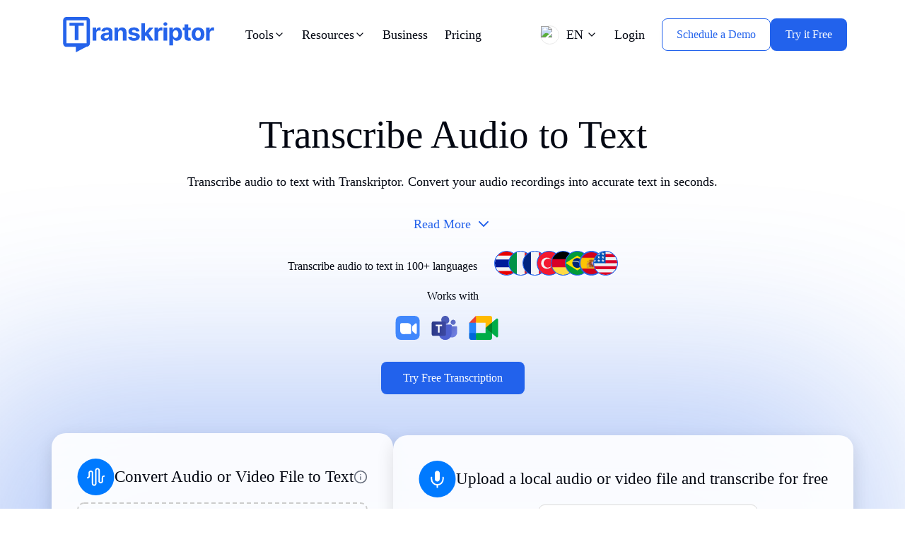

--- FILE ---
content_type: text/css; charset=utf-8
request_url: https://transkriptor.com/css/homepage-hero.css
body_size: 37
content:
/* Homepage Hero styles */

.hero-desc {
  font-size: 18px;
  line-height: 1.56;
  color: #030712;
}

.hero-readmore {
  background: transparent;
  border: none;
  color: #2563EB;
  padding: 0;
  font-size: 18px;
  font-weight: 500;
  line-height: 1.56;
}

.hero-readmore:focus {
  outline: none;
}

.hero-chevron {
  margin-left: 6px;
  transition: transform 200ms ease;
  transform: rotate(0deg);
}
.hero-chevron.rotated {
  transform: rotate(180deg);
}

.hero-card {
  border: 1px solid #F6F5F4;
  border-radius: 16.5659332275px;
  background: #FFFFFF;
  text-align: left;
  padding: 22px;
}

.hero-divider {
  color: #E2E2E2;
}

.hero-link-icon {
  display: inline-flex;
  transition: transform 120ms ease;
}
.hero-link-icon:hover {
  transform: scale(1.05);
}

.hero-image {
  width: 100%;
  height: auto;
  object-fit: contain;
  border-radius: 16px;
}

.hero-image-placeholder {
  width: 100%;
  min-height: 300px;
  background: #f5f5f5;
  border-radius: 16px;
  display: flex;
  align-items: center;
  justify-content: center;
}


.hero-readmore-card-title {
    margin: 20px 0 24px 0;
    margin-bottom: 24px;
}

.hero-readmore-card-format {
    color: var(--theme-color);
    font-size: 18px;
    font-weight: 700;
    line-height: 10.059px;
}

/* Animated read-more panel */
.hero-readmore-panel {
  max-height: 0;
  opacity: 0;
  overflow: hidden;
  transition: max-height 300ms ease, opacity 300ms ease;
}
.hero-readmore-panel.open {
  max-height: 1000px; /* large enough to fit content */
  opacity: 1;
  overflow: visible; /* allow tooltips to overflow when panel is open */
}

/* Modern tooltip */
.tk-tooltip {
  position: relative;
  display: inline-flex;
  align-items: center;
  cursor: help;
}
.tk-tooltip-content {
  position: absolute;
  right: 0;
  bottom: calc(100% + 10px);
  background: #FFFFFF;
  color: #030712;
  border: 1px solid #E5E7EB;
  border-radius: 10px;
  padding: 10px 12px;
  font-size: 15px;
  line-height: 1.4;
  max-width: 320px;
  width: max-content;
  box-shadow: 0 10px 24px rgba(3, 7, 18, 0.12);
  opacity: 0;
  transform: translateY(4px);
  transition: opacity 180ms ease, transform 180ms ease;
  pointer-events: none;
  z-index: 10;
  text-align: left;
  white-space: normal;
  word-break: break-word;
}
.tk-tooltip-content.visible {
  opacity: 1;
  transform: translateY(0);
  pointer-events: auto;
}
.tk-tooltip-content::before {
  content: "";
  position: absolute;
  top: 100%;
  right: 14px;
  border-width: 7px;
  border-style: solid;
  border-color: #FFFFFF transparent transparent transparent; /* white arrow */
}
.tk-tooltip-content::after {
  content: "";
  position: absolute;
  top: 100%;
  right: 14px;
  transform: translateY(1px);
  border-width: 8px;
  border-style: solid;
  border-color: #E5E7EB transparent transparent transparent; /* border shadow */
  z-index: -1;
}

/* Tooltip trigger icon hover/focus states */
.tk-tooltip svg {
  transition: transform 120ms ease, stroke 120ms ease, fill 120ms ease;
}
.tk-tooltip:hover svg,
.tk-tooltip:focus-visible svg {
  transform: scale(1.05);
}
.tk-tooltip:hover svg path,
.tk-tooltip:focus-visible svg path {
  stroke: var(--theme-color, #2563EB);
}




--- FILE ---
content_type: text/css; charset=utf-8
request_url: https://transkriptor.com/_next/static/css/49bd13448264d1e2.css
body_size: 49735
content:
@charset "UTF-8";/*!
 * Bootstrap v5.0.0 (https://getbootstrap.com/)
 * Copyright 2011-2021 The Bootstrap Authors
 * Copyright 2011-2021 Twitter, Inc.
 * Licensed under MIT (https://github.com/twbs/bootstrap/blob/main/LICENSE)
 */:root{--bs-blue:#0d6efd;--bs-indigo:#6610f2;--bs-purple:#6f42c1;--bs-pink:#d63384;--bs-red:#dc3545;--bs-orange:#fd7e14;--bs-yellow:#ffc107;--bs-green:#198754;--bs-teal:#20c997;--bs-cyan:#0dcaf0;--bs-white:#fff;--bs-gray:#6c757d;--bs-gray-dark:#343a40;--bs-primary:#0d6efd;--bs-secondary:#6c757d;--bs-success:#198754;--bs-info:#0dcaf0;--bs-warning:#ffc107;--bs-danger:#dc3545;--bs-light:#f8f9fa;--bs-dark:#212529;--bs-font-sans-serif:system-ui,-apple-system,"Segoe UI",Roboto,"Helvetica Neue",Arial,"Noto Sans","Liberation Sans",sans-serif,"Apple Color Emoji","Segoe UI Emoji","Segoe UI Symbol","Noto Color Emoji";--bs-font-monospace:SFMono-Regular,Menlo,Monaco,Consolas,"Liberation Mono","Courier New",monospace;--bs-gradient:linear-gradient(180deg,rgba(255,255,255,0.15),rgba(255,255,255,0))}*,:after,:before{box-sizing:border-box}@media (prefers-reduced-motion:no-preference){:root{scroll-behavior:smooth}}body{font-family:var(--bs-font-sans-serif);font-size:1rem;font-weight:400;line-height:1.5;color:#212529;background-color:#fff;-webkit-text-size-adjust:100%;-webkit-tap-highlight-color:transparent}hr{margin:1rem 0;color:inherit;background-color:currentColor;border:0;opacity:.25}hr:not([size]){height:1px}.h1,.h2,.h3,.h4,.h5,.h6,h1,h2,h3,h4,h5,h6{margin-top:0;margin-bottom:.5rem;font-weight:500;line-height:1.2}.h1,h1{font-size:calc(1.375rem + 1.5vw)}@media (min-width:1200px){.h1,h1{font-size:2.5rem}}.h2,h2{font-size:calc(1.325rem + .9vw)}@media (min-width:1200px){.h2,h2{font-size:2rem}}.h3,h3{font-size:calc(1.3rem + .6vw)}@media (min-width:1200px){.h3,h3{font-size:1.75rem}}.h4,h4{font-size:calc(1.275rem + .3vw)}@media (min-width:1200px){.h4,h4{font-size:1.5rem}}.h5,h5{font-size:1.25rem}.h6,h6{font-size:1rem}p{margin-top:0;margin-bottom:1rem}abbr[data-bs-original-title],abbr[title]{-webkit-text-decoration:underline dotted;text-decoration:underline dotted;cursor:help;-webkit-text-decoration-skip-ink:none;text-decoration-skip-ink:none}address{margin-bottom:1rem;font-style:normal;line-height:inherit}ol,ul{padding-left:2rem}dl,ol,ul{margin-top:0;margin-bottom:1rem}ol ol,ol ul,ul ol,ul ul{margin-bottom:0}dt{font-weight:700}dd{margin-bottom:.5rem;margin-left:0}blockquote{margin:0 0 1rem}b,strong{font-weight:bolder}.small,small{font-size:.875em}.mark,mark{padding:.2em;background-color:#fcf8e3}sub,sup{position:relative;font-size:.75em;line-height:0;vertical-align:baseline}sub{bottom:-.25em}sup{top:-.5em}a{color:#0d6efd;text-decoration:underline}a:hover{color:#0a58ca}a:not([href]):not([class]),a:not([href]):not([class]):hover{color:inherit;text-decoration:none}code,kbd,pre,samp{font-family:var(--bs-font-monospace);font-size:1em;direction:ltr;unicode-bidi:bidi-override}pre{display:block;margin-top:0;margin-bottom:1rem;overflow:auto;font-size:.875em}pre code{font-size:inherit;color:inherit;word-break:normal}code{font-size:.875em;color:#d63384;word-wrap:break-word}a>code{color:inherit}kbd{padding:.2rem .4rem;font-size:.875em;color:#fff;background-color:#212529;border-radius:.2rem}kbd kbd{padding:0;font-size:1em;font-weight:700}figure{margin:0 0 1rem}img,svg{vertical-align:middle}table{caption-side:bottom;border-collapse:collapse}caption{padding-top:.5rem;padding-bottom:.5rem;color:#6c757d;text-align:left}th{text-align:inherit;text-align:-webkit-match-parent}tbody,td,tfoot,th,thead,tr{border:0 solid;border-color:inherit}label{display:inline-block}button{border-radius:0}button:focus:not(:focus-visible){outline:0}button,input,optgroup,select,textarea{margin:0;font-family:inherit;font-size:inherit;line-height:inherit}button,select{text-transform:none}[role=button]{cursor:pointer}select{word-wrap:normal}select:disabled{opacity:1}[list]::-webkit-calendar-picker-indicator{display:none}[type=button],[type=reset],[type=submit],button{-webkit-appearance:button}[type=button]:not(:disabled),[type=reset]:not(:disabled),[type=submit]:not(:disabled),button:not(:disabled){cursor:pointer}::-moz-focus-inner{padding:0;border-style:none}textarea{resize:vertical}fieldset{min-width:0;padding:0;margin:0;border:0}legend{float:left;width:100%;padding:0;margin-bottom:.5rem;font-size:calc(1.275rem + .3vw);line-height:inherit}@media (min-width:1200px){legend{font-size:1.5rem}}legend+*{clear:left}::-webkit-datetime-edit-day-field,::-webkit-datetime-edit-fields-wrapper,::-webkit-datetime-edit-hour-field,::-webkit-datetime-edit-minute,::-webkit-datetime-edit-month-field,::-webkit-datetime-edit-text,::-webkit-datetime-edit-year-field{padding:0}::-webkit-inner-spin-button{height:auto}[type=search]{outline-offset:-2px;-webkit-appearance:textfield}::-webkit-search-decoration{-webkit-appearance:none}::-webkit-color-swatch-wrapper{padding:0}::file-selector-button{font:inherit}::-webkit-file-upload-button{font:inherit;-webkit-appearance:button}output{display:inline-block}iframe{border:0}summary{display:list-item;cursor:pointer}progress{vertical-align:baseline}[hidden]{display:none!important}.lead{font-size:1.25rem;font-weight:300}.display-1{font-size:calc(1.625rem + 4.5vw);font-weight:300;line-height:1.2}@media (min-width:1200px){.display-1{font-size:5rem}}.display-2{font-size:calc(1.575rem + 3.9vw);font-weight:300;line-height:1.2}@media (min-width:1200px){.display-2{font-size:4.5rem}}.display-3{font-size:calc(1.525rem + 3.3vw);font-weight:300;line-height:1.2}@media (min-width:1200px){.display-3{font-size:4rem}}.display-4{font-size:calc(1.475rem + 2.7vw);font-weight:300;line-height:1.2}@media (min-width:1200px){.display-4{font-size:3.5rem}}.display-5{font-size:calc(1.425rem + 2.1vw);font-weight:300;line-height:1.2}@media (min-width:1200px){.display-5{font-size:3rem}}.display-6{font-size:calc(1.375rem + 1.5vw);font-weight:300;line-height:1.2}@media (min-width:1200px){.display-6{font-size:2.5rem}}.list-inline,.list-unstyled{padding-left:0;list-style:none}.list-inline-item{display:inline-block}.list-inline-item:not(:last-child){margin-right:.5rem}.initialism{font-size:.875em;text-transform:uppercase}.blockquote{margin-bottom:1rem;font-size:1.25rem}.blockquote>:last-child{margin-bottom:0}.blockquote-footer{margin-top:-1rem;margin-bottom:1rem;font-size:.875em;color:#6c757d}.blockquote-footer:before{content:"— "}.img-fluid,.img-thumbnail{max-width:100%;height:auto}.img-thumbnail{padding:.25rem;background-color:#fff;border:1px solid #dee2e6;border-radius:.25rem}.figure{display:inline-block}.figure-img{margin-bottom:.5rem;line-height:1}.figure-caption{font-size:.875em;color:#6c757d}.container,.container-fluid,.container-lg,.container-md,.container-sm,.container-xl,.container-xxl{width:100%;padding-right:var(--bs-gutter-x,.75rem);padding-left:var(--bs-gutter-x,.75rem);margin-right:auto;margin-left:auto}@media (min-width:576px){.container,.container-sm{max-width:540px}}@media (min-width:768px){.container,.container-md,.container-sm{max-width:720px}}@media (min-width:992px){.container,.container-lg,.container-md,.container-sm{max-width:960px}}@media (min-width:1200px){.container,.container-lg,.container-md,.container-sm,.container-xl{max-width:1140px}}@media (min-width:1400px){.container,.container-lg,.container-md,.container-sm,.container-xl,.container-xxl{max-width:1320px}}.row{--bs-gutter-x:1.5rem;--bs-gutter-y:0;display:flex;flex-wrap:wrap;margin-top:calc(var(--bs-gutter-y) * -1);margin-right:calc(var(--bs-gutter-x)/ -2);margin-left:calc(var(--bs-gutter-x)/ -2)}.row>*{flex-shrink:0;width:100%;max-width:100%;padding-right:calc(var(--bs-gutter-x)/ 2);padding-left:calc(var(--bs-gutter-x)/ 2);margin-top:var(--bs-gutter-y)}.col{flex:1 0}.row-cols-auto>*{flex:0 0 auto;width:auto}.row-cols-1>*{flex:0 0 auto;width:100%}.row-cols-2>*{flex:0 0 auto;width:50%}.row-cols-3>*{flex:0 0 auto;width:33.3333333333%}.row-cols-4>*{flex:0 0 auto;width:25%}.row-cols-5>*{flex:0 0 auto;width:20%}.row-cols-6>*{flex:0 0 auto;width:16.6666666667%}.col-auto{flex:0 0 auto;width:auto}.col-1{flex:0 0 auto;width:8.3333333333%}.col-2{flex:0 0 auto;width:16.6666666667%}.col-3{flex:0 0 auto;width:25%}.col-4{flex:0 0 auto;width:33.3333333333%}.col-5{flex:0 0 auto;width:41.6666666667%}.col-6{flex:0 0 auto;width:50%}.col-7{flex:0 0 auto;width:58.3333333333%}.col-8{flex:0 0 auto;width:66.6666666667%}.col-9{flex:0 0 auto;width:75%}.col-10{flex:0 0 auto;width:83.3333333333%}.col-11{flex:0 0 auto;width:91.6666666667%}.col-12{flex:0 0 auto;width:100%}.offset-1{margin-left:8.3333333333%}.offset-2{margin-left:16.6666666667%}.offset-3{margin-left:25%}.offset-4{margin-left:33.3333333333%}.offset-5{margin-left:41.6666666667%}.offset-6{margin-left:50%}.offset-7{margin-left:58.3333333333%}.offset-8{margin-left:66.6666666667%}.offset-9{margin-left:75%}.offset-10{margin-left:83.3333333333%}.offset-11{margin-left:91.6666666667%}.g-0,.gx-0{--bs-gutter-x:0}.g-0,.gy-0{--bs-gutter-y:0}.g-1,.gx-1{--bs-gutter-x:0.25rem}.g-1,.gy-1{--bs-gutter-y:0.25rem}.g-2,.gx-2{--bs-gutter-x:0.5rem}.g-2,.gy-2{--bs-gutter-y:0.5rem}.g-3,.gx-3{--bs-gutter-x:1rem}.g-3,.gy-3{--bs-gutter-y:1rem}.g-4,.gx-4{--bs-gutter-x:1.5rem}.g-4,.gy-4{--bs-gutter-y:1.5rem}.g-5,.gx-5{--bs-gutter-x:3rem}.g-5,.gy-5{--bs-gutter-y:3rem}@media (min-width:576px){.col-sm{flex:1 0}.row-cols-sm-auto>*{flex:0 0 auto;width:auto}.row-cols-sm-1>*{flex:0 0 auto;width:100%}.row-cols-sm-2>*{flex:0 0 auto;width:50%}.row-cols-sm-3>*{flex:0 0 auto;width:33.3333333333%}.row-cols-sm-4>*{flex:0 0 auto;width:25%}.row-cols-sm-5>*{flex:0 0 auto;width:20%}.row-cols-sm-6>*{flex:0 0 auto;width:16.6666666667%}.col-sm-auto{flex:0 0 auto;width:auto}.col-sm-1{flex:0 0 auto;width:8.3333333333%}.col-sm-2{flex:0 0 auto;width:16.6666666667%}.col-sm-3{flex:0 0 auto;width:25%}.col-sm-4{flex:0 0 auto;width:33.3333333333%}.col-sm-5{flex:0 0 auto;width:41.6666666667%}.col-sm-6{flex:0 0 auto;width:50%}.col-sm-7{flex:0 0 auto;width:58.3333333333%}.col-sm-8{flex:0 0 auto;width:66.6666666667%}.col-sm-9{flex:0 0 auto;width:75%}.col-sm-10{flex:0 0 auto;width:83.3333333333%}.col-sm-11{flex:0 0 auto;width:91.6666666667%}.col-sm-12{flex:0 0 auto;width:100%}.offset-sm-0{margin-left:0}.offset-sm-1{margin-left:8.3333333333%}.offset-sm-2{margin-left:16.6666666667%}.offset-sm-3{margin-left:25%}.offset-sm-4{margin-left:33.3333333333%}.offset-sm-5{margin-left:41.6666666667%}.offset-sm-6{margin-left:50%}.offset-sm-7{margin-left:58.3333333333%}.offset-sm-8{margin-left:66.6666666667%}.offset-sm-9{margin-left:75%}.offset-sm-10{margin-left:83.3333333333%}.offset-sm-11{margin-left:91.6666666667%}.g-sm-0,.gx-sm-0{--bs-gutter-x:0}.g-sm-0,.gy-sm-0{--bs-gutter-y:0}.g-sm-1,.gx-sm-1{--bs-gutter-x:0.25rem}.g-sm-1,.gy-sm-1{--bs-gutter-y:0.25rem}.g-sm-2,.gx-sm-2{--bs-gutter-x:0.5rem}.g-sm-2,.gy-sm-2{--bs-gutter-y:0.5rem}.g-sm-3,.gx-sm-3{--bs-gutter-x:1rem}.g-sm-3,.gy-sm-3{--bs-gutter-y:1rem}.g-sm-4,.gx-sm-4{--bs-gutter-x:1.5rem}.g-sm-4,.gy-sm-4{--bs-gutter-y:1.5rem}.g-sm-5,.gx-sm-5{--bs-gutter-x:3rem}.g-sm-5,.gy-sm-5{--bs-gutter-y:3rem}}@media (min-width:768px){.col-md{flex:1 0}.row-cols-md-auto>*{flex:0 0 auto;width:auto}.row-cols-md-1>*{flex:0 0 auto;width:100%}.row-cols-md-2>*{flex:0 0 auto;width:50%}.row-cols-md-3>*{flex:0 0 auto;width:33.3333333333%}.row-cols-md-4>*{flex:0 0 auto;width:25%}.row-cols-md-5>*{flex:0 0 auto;width:20%}.row-cols-md-6>*{flex:0 0 auto;width:16.6666666667%}.col-md-auto{flex:0 0 auto;width:auto}.col-md-1{flex:0 0 auto;width:8.3333333333%}.col-md-2{flex:0 0 auto;width:16.6666666667%}.col-md-3{flex:0 0 auto;width:25%}.col-md-4{flex:0 0 auto;width:33.3333333333%}.col-md-5{flex:0 0 auto;width:41.6666666667%}.col-md-6{flex:0 0 auto;width:50%}.col-md-7{flex:0 0 auto;width:58.3333333333%}.col-md-8{flex:0 0 auto;width:66.6666666667%}.col-md-9{flex:0 0 auto;width:75%}.col-md-10{flex:0 0 auto;width:83.3333333333%}.col-md-11{flex:0 0 auto;width:91.6666666667%}.col-md-12{flex:0 0 auto;width:100%}.offset-md-0{margin-left:0}.offset-md-1{margin-left:8.3333333333%}.offset-md-2{margin-left:16.6666666667%}.offset-md-3{margin-left:25%}.offset-md-4{margin-left:33.3333333333%}.offset-md-5{margin-left:41.6666666667%}.offset-md-6{margin-left:50%}.offset-md-7{margin-left:58.3333333333%}.offset-md-8{margin-left:66.6666666667%}.offset-md-9{margin-left:75%}.offset-md-10{margin-left:83.3333333333%}.offset-md-11{margin-left:91.6666666667%}.g-md-0,.gx-md-0{--bs-gutter-x:0}.g-md-0,.gy-md-0{--bs-gutter-y:0}.g-md-1,.gx-md-1{--bs-gutter-x:0.25rem}.g-md-1,.gy-md-1{--bs-gutter-y:0.25rem}.g-md-2,.gx-md-2{--bs-gutter-x:0.5rem}.g-md-2,.gy-md-2{--bs-gutter-y:0.5rem}.g-md-3,.gx-md-3{--bs-gutter-x:1rem}.g-md-3,.gy-md-3{--bs-gutter-y:1rem}.g-md-4,.gx-md-4{--bs-gutter-x:1.5rem}.g-md-4,.gy-md-4{--bs-gutter-y:1.5rem}.g-md-5,.gx-md-5{--bs-gutter-x:3rem}.g-md-5,.gy-md-5{--bs-gutter-y:3rem}}@media (min-width:992px){.col-lg{flex:1 0}.row-cols-lg-auto>*{flex:0 0 auto;width:auto}.row-cols-lg-1>*{flex:0 0 auto;width:100%}.row-cols-lg-2>*{flex:0 0 auto;width:50%}.row-cols-lg-3>*{flex:0 0 auto;width:33.3333333333%}.row-cols-lg-4>*{flex:0 0 auto;width:25%}.row-cols-lg-5>*{flex:0 0 auto;width:20%}.row-cols-lg-6>*{flex:0 0 auto;width:16.6666666667%}.col-lg-auto{flex:0 0 auto;width:auto}.col-lg-1{flex:0 0 auto;width:8.3333333333%}.col-lg-2{flex:0 0 auto;width:16.6666666667%}.col-lg-3{flex:0 0 auto;width:25%}.col-lg-4{flex:0 0 auto;width:33.3333333333%}.col-lg-5{flex:0 0 auto;width:41.6666666667%}.col-lg-6{flex:0 0 auto;width:50%}.col-lg-7{flex:0 0 auto;width:58.3333333333%}.col-lg-8{flex:0 0 auto;width:66.6666666667%}.col-lg-9{flex:0 0 auto;width:75%}.col-lg-10{flex:0 0 auto;width:83.3333333333%}.col-lg-11{flex:0 0 auto;width:91.6666666667%}.col-lg-12{flex:0 0 auto;width:100%}.offset-lg-0{margin-left:0}.offset-lg-1{margin-left:8.3333333333%}.offset-lg-2{margin-left:16.6666666667%}.offset-lg-3{margin-left:25%}.offset-lg-4{margin-left:33.3333333333%}.offset-lg-5{margin-left:41.6666666667%}.offset-lg-6{margin-left:50%}.offset-lg-7{margin-left:58.3333333333%}.offset-lg-8{margin-left:66.6666666667%}.offset-lg-9{margin-left:75%}.offset-lg-10{margin-left:83.3333333333%}.offset-lg-11{margin-left:91.6666666667%}.g-lg-0,.gx-lg-0{--bs-gutter-x:0}.g-lg-0,.gy-lg-0{--bs-gutter-y:0}.g-lg-1,.gx-lg-1{--bs-gutter-x:0.25rem}.g-lg-1,.gy-lg-1{--bs-gutter-y:0.25rem}.g-lg-2,.gx-lg-2{--bs-gutter-x:0.5rem}.g-lg-2,.gy-lg-2{--bs-gutter-y:0.5rem}.g-lg-3,.gx-lg-3{--bs-gutter-x:1rem}.g-lg-3,.gy-lg-3{--bs-gutter-y:1rem}.g-lg-4,.gx-lg-4{--bs-gutter-x:1.5rem}.g-lg-4,.gy-lg-4{--bs-gutter-y:1.5rem}.g-lg-5,.gx-lg-5{--bs-gutter-x:3rem}.g-lg-5,.gy-lg-5{--bs-gutter-y:3rem}}@media (min-width:1200px){.col-xl{flex:1 0}.row-cols-xl-auto>*{flex:0 0 auto;width:auto}.row-cols-xl-1>*{flex:0 0 auto;width:100%}.row-cols-xl-2>*{flex:0 0 auto;width:50%}.row-cols-xl-3>*{flex:0 0 auto;width:33.3333333333%}.row-cols-xl-4>*{flex:0 0 auto;width:25%}.row-cols-xl-5>*{flex:0 0 auto;width:20%}.row-cols-xl-6>*{flex:0 0 auto;width:16.6666666667%}.col-xl-auto{flex:0 0 auto;width:auto}.col-xl-1{flex:0 0 auto;width:8.3333333333%}.col-xl-2{flex:0 0 auto;width:16.6666666667%}.col-xl-3{flex:0 0 auto;width:25%}.col-xl-4{flex:0 0 auto;width:33.3333333333%}.col-xl-5{flex:0 0 auto;width:41.6666666667%}.col-xl-6{flex:0 0 auto;width:50%}.col-xl-7{flex:0 0 auto;width:58.3333333333%}.col-xl-8{flex:0 0 auto;width:66.6666666667%}.col-xl-9{flex:0 0 auto;width:75%}.col-xl-10{flex:0 0 auto;width:83.3333333333%}.col-xl-11{flex:0 0 auto;width:91.6666666667%}.col-xl-12{flex:0 0 auto;width:100%}.offset-xl-0{margin-left:0}.offset-xl-1{margin-left:8.3333333333%}.offset-xl-2{margin-left:16.6666666667%}.offset-xl-3{margin-left:25%}.offset-xl-4{margin-left:33.3333333333%}.offset-xl-5{margin-left:41.6666666667%}.offset-xl-6{margin-left:50%}.offset-xl-7{margin-left:58.3333333333%}.offset-xl-8{margin-left:66.6666666667%}.offset-xl-9{margin-left:75%}.offset-xl-10{margin-left:83.3333333333%}.offset-xl-11{margin-left:91.6666666667%}.g-xl-0,.gx-xl-0{--bs-gutter-x:0}.g-xl-0,.gy-xl-0{--bs-gutter-y:0}.g-xl-1,.gx-xl-1{--bs-gutter-x:0.25rem}.g-xl-1,.gy-xl-1{--bs-gutter-y:0.25rem}.g-xl-2,.gx-xl-2{--bs-gutter-x:0.5rem}.g-xl-2,.gy-xl-2{--bs-gutter-y:0.5rem}.g-xl-3,.gx-xl-3{--bs-gutter-x:1rem}.g-xl-3,.gy-xl-3{--bs-gutter-y:1rem}.g-xl-4,.gx-xl-4{--bs-gutter-x:1.5rem}.g-xl-4,.gy-xl-4{--bs-gutter-y:1.5rem}.g-xl-5,.gx-xl-5{--bs-gutter-x:3rem}.g-xl-5,.gy-xl-5{--bs-gutter-y:3rem}}@media (min-width:1400px){.col-xxl{flex:1 0}.row-cols-xxl-auto>*{flex:0 0 auto;width:auto}.row-cols-xxl-1>*{flex:0 0 auto;width:100%}.row-cols-xxl-2>*{flex:0 0 auto;width:50%}.row-cols-xxl-3>*{flex:0 0 auto;width:33.3333333333%}.row-cols-xxl-4>*{flex:0 0 auto;width:25%}.row-cols-xxl-5>*{flex:0 0 auto;width:20%}.row-cols-xxl-6>*{flex:0 0 auto;width:16.6666666667%}.col-xxl-auto{flex:0 0 auto;width:auto}.col-xxl-1{flex:0 0 auto;width:8.3333333333%}.col-xxl-2{flex:0 0 auto;width:16.6666666667%}.col-xxl-3{flex:0 0 auto;width:25%}.col-xxl-4{flex:0 0 auto;width:33.3333333333%}.col-xxl-5{flex:0 0 auto;width:41.6666666667%}.col-xxl-6{flex:0 0 auto;width:50%}.col-xxl-7{flex:0 0 auto;width:58.3333333333%}.col-xxl-8{flex:0 0 auto;width:66.6666666667%}.col-xxl-9{flex:0 0 auto;width:75%}.col-xxl-10{flex:0 0 auto;width:83.3333333333%}.col-xxl-11{flex:0 0 auto;width:91.6666666667%}.col-xxl-12{flex:0 0 auto;width:100%}.offset-xxl-0{margin-left:0}.offset-xxl-1{margin-left:8.3333333333%}.offset-xxl-2{margin-left:16.6666666667%}.offset-xxl-3{margin-left:25%}.offset-xxl-4{margin-left:33.3333333333%}.offset-xxl-5{margin-left:41.6666666667%}.offset-xxl-6{margin-left:50%}.offset-xxl-7{margin-left:58.3333333333%}.offset-xxl-8{margin-left:66.6666666667%}.offset-xxl-9{margin-left:75%}.offset-xxl-10{margin-left:83.3333333333%}.offset-xxl-11{margin-left:91.6666666667%}.g-xxl-0,.gx-xxl-0{--bs-gutter-x:0}.g-xxl-0,.gy-xxl-0{--bs-gutter-y:0}.g-xxl-1,.gx-xxl-1{--bs-gutter-x:0.25rem}.g-xxl-1,.gy-xxl-1{--bs-gutter-y:0.25rem}.g-xxl-2,.gx-xxl-2{--bs-gutter-x:0.5rem}.g-xxl-2,.gy-xxl-2{--bs-gutter-y:0.5rem}.g-xxl-3,.gx-xxl-3{--bs-gutter-x:1rem}.g-xxl-3,.gy-xxl-3{--bs-gutter-y:1rem}.g-xxl-4,.gx-xxl-4{--bs-gutter-x:1.5rem}.g-xxl-4,.gy-xxl-4{--bs-gutter-y:1.5rem}.g-xxl-5,.gx-xxl-5{--bs-gutter-x:3rem}.g-xxl-5,.gy-xxl-5{--bs-gutter-y:3rem}}.table{--bs-table-bg:transparent;--bs-table-striped-color:#212529;--bs-table-striped-bg:rgba(0,0,0,0.05);--bs-table-active-color:#212529;--bs-table-active-bg:rgba(0,0,0,0.1);--bs-table-hover-color:#212529;--bs-table-hover-bg:rgba(0,0,0,0.075);width:100%;margin-bottom:1rem;color:#212529;vertical-align:top;border-color:#dee2e6}.table>:not(caption)>*>*{padding:.5rem;background-color:var(--bs-table-bg);border-bottom-width:1px;box-shadow:inset 0 0 0 9999px var(--bs-table-accent-bg)}.table>tbody{vertical-align:inherit}.table>thead{vertical-align:bottom}.table>:not(:last-child)>:last-child>*{border-bottom-color:currentColor}.caption-top{caption-side:top}.table-sm>:not(caption)>*>*{padding:.25rem}.table-bordered>:not(caption)>*{border-width:1px 0}.table-bordered>:not(caption)>*>*{border-width:0 1px}.table-borderless>:not(caption)>*>*{border-bottom-width:0}.table-striped>tbody>tr:nth-of-type(odd){--bs-table-accent-bg:var(--bs-table-striped-bg);color:var(--bs-table-striped-color)}.table-active{--bs-table-accent-bg:var(--bs-table-active-bg);color:var(--bs-table-active-color)}.table-hover>tbody>tr:hover{--bs-table-accent-bg:var(--bs-table-hover-bg);color:var(--bs-table-hover-color)}.table-primary{--bs-table-bg:#cfe2ff;--bs-table-striped-bg:#c5d7f2;--bs-table-striped-color:#000;--bs-table-active-bg:#bacbe6;--bs-table-active-color:#000;--bs-table-hover-bg:#bfd1ec;--bs-table-hover-color:#000;color:#000;border-color:#bacbe6}.table-secondary{--bs-table-bg:#e2e3e5;--bs-table-striped-bg:#d7d8da;--bs-table-striped-color:#000;--bs-table-active-bg:#cbccce;--bs-table-active-color:#000;--bs-table-hover-bg:#d1d2d4;--bs-table-hover-color:#000;color:#000;border-color:#cbccce}.table-success{--bs-table-bg:#d1e7dd;--bs-table-striped-bg:#c7dbd2;--bs-table-striped-color:#000;--bs-table-active-bg:#bcd0c7;--bs-table-active-color:#000;--bs-table-hover-bg:#c1d6cc;--bs-table-hover-color:#000;color:#000;border-color:#bcd0c7}.table-info{--bs-table-bg:#cff4fc;--bs-table-striped-bg:#c5e8ef;--bs-table-striped-color:#000;--bs-table-active-bg:#badce3;--bs-table-active-color:#000;--bs-table-hover-bg:#bfe2e9;--bs-table-hover-color:#000;color:#000;border-color:#badce3}.table-warning{--bs-table-bg:#fff3cd;--bs-table-striped-bg:#f2e7c3;--bs-table-striped-color:#000;--bs-table-active-bg:#e6dbb9;--bs-table-active-color:#000;--bs-table-hover-bg:#ece1be;--bs-table-hover-color:#000;color:#000;border-color:#e6dbb9}.table-danger{--bs-table-bg:#f8d7da;--bs-table-striped-bg:#eccccf;--bs-table-striped-color:#000;--bs-table-active-bg:#dfc2c4;--bs-table-active-color:#000;--bs-table-hover-bg:#e5c7ca;--bs-table-hover-color:#000;color:#000;border-color:#dfc2c4}.table-light{--bs-table-bg:#f8f9fa;--bs-table-striped-bg:#ecedee;--bs-table-striped-color:#000;--bs-table-active-bg:#dfe0e1;--bs-table-active-color:#000;--bs-table-hover-bg:#e5e6e7;--bs-table-hover-color:#000;color:#000;border-color:#dfe0e1}.table-dark{--bs-table-bg:#212529;--bs-table-striped-bg:#2c3034;--bs-table-striped-color:#fff;--bs-table-active-bg:#373b3e;--bs-table-active-color:#fff;--bs-table-hover-bg:#323539;--bs-table-hover-color:#fff;color:#fff;border-color:#373b3e}.table-responsive{overflow-x:auto;-webkit-overflow-scrolling:touch}@media (max-width:575.98px){.table-responsive-sm{overflow-x:auto;-webkit-overflow-scrolling:touch}}@media (max-width:767.98px){.table-responsive-md{overflow-x:auto;-webkit-overflow-scrolling:touch}}@media (max-width:991.98px){.table-responsive-lg{overflow-x:auto;-webkit-overflow-scrolling:touch}}@media (max-width:1199.98px){.table-responsive-xl{overflow-x:auto;-webkit-overflow-scrolling:touch}}@media (max-width:1399.98px){.table-responsive-xxl{overflow-x:auto;-webkit-overflow-scrolling:touch}}.form-label{margin-bottom:.5rem}.col-form-label{padding-top:calc(.375rem + 1px);padding-bottom:calc(.375rem + 1px);margin-bottom:0;font-size:inherit;line-height:1.5}.col-form-label-lg{padding-top:calc(.5rem + 1px);padding-bottom:calc(.5rem + 1px);font-size:1.25rem}.col-form-label-sm{padding-top:calc(.25rem + 1px);padding-bottom:calc(.25rem + 1px);font-size:.875rem}.form-text{margin-top:.25rem;font-size:.875em;color:#6c757d}.form-control{display:block;width:100%;padding:.375rem .75rem;font-size:1rem;font-weight:400;line-height:1.5;color:#212529;background-color:#fff;background-clip:padding-box;border:1px solid #ced4da;-webkit-appearance:none;-moz-appearance:none;appearance:none;border-radius:.25rem;transition:border-color .15s ease-in-out,box-shadow .15s ease-in-out}@media (prefers-reduced-motion:reduce){.form-control{transition:none}}.form-control[type=file]{overflow:hidden}.form-control[type=file]:not(:disabled):not(:-moz-read-only){cursor:pointer}.form-control[type=file]:not(:disabled):not(:read-only){cursor:pointer}.form-control:focus{color:#212529;background-color:#fff;border-color:#86b7fe;box-shadow:0 0 0 .25rem rgba(13,110,253,.25)}.form-control::-webkit-date-and-time-value{height:1.5em}.form-control::placeholder{color:#6c757d;opacity:1}.form-control:-moz-read-only{background-color:#e9ecef;opacity:1}.form-control:disabled,.form-control:read-only{background-color:#e9ecef;opacity:1}.form-control::file-selector-button{padding:.375rem .75rem;margin:-.375rem -.75rem;-webkit-margin-end:.75rem;margin-inline-end:.75rem;color:#212529;background-color:#e9ecef;pointer-events:none;border:0 solid;border-color:inherit;border-inline-end-width:1px;border-radius:0;transition:color .15s ease-in-out,background-color .15s ease-in-out,border-color .15s ease-in-out,box-shadow .15s ease-in-out}@media (prefers-reduced-motion:reduce){.form-control::-webkit-file-upload-button{-webkit-transition:none;transition:none}.form-control::file-selector-button{transition:none}}.form-control:hover:not(:disabled):not(:-moz-read-only)::file-selector-button{background-color:#dde0e3}.form-control:hover:not(:disabled):not(:read-only)::file-selector-button{background-color:#dde0e3}.form-control::-webkit-file-upload-button{padding:.375rem .75rem;margin:-.375rem -.75rem;-webkit-margin-end:.75rem;margin-inline-end:.75rem;color:#212529;background-color:#e9ecef;pointer-events:none;border:0 solid;border-color:inherit;border-inline-end-width:1px;border-radius:0;-webkit-transition:color .15s ease-in-out,background-color .15s ease-in-out,border-color .15s ease-in-out,box-shadow .15s ease-in-out;transition:color .15s ease-in-out,background-color .15s ease-in-out,border-color .15s ease-in-out,box-shadow .15s ease-in-out}@media (prefers-reduced-motion:reduce){.form-control::-webkit-file-upload-button{-webkit-transition:none;transition:none}}.form-control:hover:not(:disabled):not(:read-only)::-webkit-file-upload-button{background-color:#dde0e3}.form-control-plaintext{display:block;width:100%;padding:.375rem 0;margin-bottom:0;line-height:1.5;color:#212529;background-color:transparent;border:solid transparent;border-width:1px 0}.form-control-plaintext.form-control-lg,.form-control-plaintext.form-control-sm{padding-right:0;padding-left:0}.form-control-sm{min-height:calc(1.5em + .5rem + 2px);padding:.25rem .5rem;font-size:.875rem;border-radius:.2rem}.form-control-sm::file-selector-button{padding:.25rem .5rem;margin:-.25rem -.5rem;-webkit-margin-end:.5rem;margin-inline-end:.5rem}.form-control-sm::-webkit-file-upload-button{padding:.25rem .5rem;margin:-.25rem -.5rem;-webkit-margin-end:.5rem;margin-inline-end:.5rem}.form-control-lg{min-height:calc(1.5em + 1rem + 2px);padding:.5rem 1rem;font-size:1.25rem;border-radius:.3rem}.form-control-lg::file-selector-button{padding:.5rem 1rem;margin:-.5rem -1rem;-webkit-margin-end:1rem;margin-inline-end:1rem}.form-control-lg::-webkit-file-upload-button{padding:.5rem 1rem;margin:-.5rem -1rem;-webkit-margin-end:1rem;margin-inline-end:1rem}textarea.form-control{min-height:calc(1.5em + .75rem + 2px)}textarea.form-control-sm{min-height:calc(1.5em + .5rem + 2px)}textarea.form-control-lg{min-height:calc(1.5em + 1rem + 2px)}.form-control-color{max-width:3rem;height:auto;padding:.375rem}.form-control-color:not(:disabled):not(:-moz-read-only){cursor:pointer}.form-control-color:not(:disabled):not(:read-only){cursor:pointer}.form-control-color::-moz-color-swatch{height:1.5em;border-radius:.25rem}.form-control-color::-webkit-color-swatch{height:1.5em;border-radius:.25rem}.form-select{display:block;width:100%;padding:.375rem 2.25rem .375rem .75rem;font-size:1rem;font-weight:400;line-height:1.5;color:#212529;background-color:#fff;background-image:url("data:image/svg+xml,%3csvg xmlns='http://www.w3.org/2000/svg' viewBox='0 0 16 16'%3e%3cpath fill='none' stroke='%23343a40' stroke-linecap='round' stroke-linejoin='round' stroke-width='2' d='M2 5l6 6 6-6'/%3e%3c/svg%3e");background-repeat:no-repeat;background-size:16px 12px;border:1px solid #ced4da;border-radius:.25rem;-webkit-appearance:none;-moz-appearance:none;appearance:none}.form-select:focus{border-color:#86b7fe;outline:0;box-shadow:0 0 0 .25rem rgba(13,110,253,.25)}.form-select[multiple],.form-select[size]:not([size="1"]){padding-right:.75rem;background-image:none}.form-select:disabled{background-color:#e9ecef}.form-select:-moz-focusring{color:transparent;text-shadow:0 0 0 #212529}.form-select-sm{padding-top:.25rem;padding-bottom:.25rem;padding-left:.5rem;font-size:.875rem}.form-select-lg{padding-top:.5rem;padding-bottom:.5rem;padding-left:1rem;font-size:1.25rem}.form-check{display:block;min-height:1.5rem;padding-left:1.5em;margin-bottom:.125rem}.form-check .form-check-input{float:left;margin-left:-1.5em}.form-check-input{width:1em;height:1em;margin-top:.25em;vertical-align:top;background-color:#fff;background-repeat:no-repeat;background-position:50%;background-size:contain;border:1px solid rgba(0,0,0,.25);-webkit-appearance:none;-moz-appearance:none;appearance:none;-webkit-print-color-adjust:exact;color-adjust:exact}.form-check-input[type=checkbox]{border-radius:.25em}.form-check-input[type=radio]{border-radius:50%}.form-check-input:active{filter:brightness(90%)}.form-check-input:focus{border-color:#86b7fe;outline:0;box-shadow:0 0 0 .25rem rgba(13,110,253,.25)}.form-check-input:checked{background-color:#0d6efd;border-color:#0d6efd}.form-check-input:checked[type=checkbox]{background-image:url("data:image/svg+xml,%3csvg xmlns='http://www.w3.org/2000/svg' viewBox='0 0 20 20'%3e%3cpath fill='none' stroke='%23fff' stroke-linecap='round' stroke-linejoin='round' stroke-width='3' d='M6 10l3 3l6-6'/%3e%3c/svg%3e")}.form-check-input:checked[type=radio]{background-image:url("data:image/svg+xml,%3csvg xmlns='http://www.w3.org/2000/svg' viewBox='-4 -4 8 8'%3e%3ccircle r='2' fill='%23fff'/%3e%3c/svg%3e")}.form-check-input[type=checkbox]:indeterminate{background-color:#0d6efd;border-color:#0d6efd;background-image:url("data:image/svg+xml,%3csvg xmlns='http://www.w3.org/2000/svg' viewBox='0 0 20 20'%3e%3cpath fill='none' stroke='%23fff' stroke-linecap='round' stroke-linejoin='round' stroke-width='3' d='M6 10h8'/%3e%3c/svg%3e")}.form-check-input:disabled{pointer-events:none;filter:none;opacity:.5}.form-check-input:disabled~.form-check-label,.form-check-input[disabled]~.form-check-label{opacity:.5}.form-switch{padding-left:2.5em}.form-switch .form-check-input{width:2em;margin-left:-2.5em;background-image:url("data:image/svg+xml,%3csvg xmlns='http://www.w3.org/2000/svg' viewBox='-4 -4 8 8'%3e%3ccircle r='3' fill='rgba%280, 0, 0, 0.25%29'/%3e%3c/svg%3e");background-position:0;border-radius:2em;transition:background-position .15s ease-in-out}@media (prefers-reduced-motion:reduce){.form-switch .form-check-input{transition:none}}.form-switch .form-check-input:focus{background-image:url("data:image/svg+xml,%3csvg xmlns='http://www.w3.org/2000/svg' viewBox='-4 -4 8 8'%3e%3ccircle r='3' fill='%2386b7fe'/%3e%3c/svg%3e")}.form-switch .form-check-input:checked{background-position:100%;background-image:url("data:image/svg+xml,%3csvg xmlns='http://www.w3.org/2000/svg' viewBox='-4 -4 8 8'%3e%3ccircle r='3' fill='%23fff'/%3e%3c/svg%3e")}.form-check-inline{display:inline-block;margin-right:1rem}.btn-check{position:absolute;clip:rect(0,0,0,0);pointer-events:none}.btn-check:disabled+.btn,.btn-check[disabled]+.btn{pointer-events:none;filter:none;opacity:.65}.form-range{width:100%;height:1.5rem;padding:0;background-color:transparent;-webkit-appearance:none;-moz-appearance:none;appearance:none}.form-range:focus{outline:0}.form-range:focus::-webkit-slider-thumb{box-shadow:0 0 0 1px #fff,0 0 0 .25rem rgba(13,110,253,.25)}.form-range:focus::-moz-range-thumb{box-shadow:0 0 0 1px #fff,0 0 0 .25rem rgba(13,110,253,.25)}.form-range::-moz-focus-outer{border:0}.form-range::-webkit-slider-thumb{width:1rem;height:1rem;margin-top:-.25rem;background-color:#0d6efd;border:0;border-radius:1rem;-webkit-transition:background-color .15s ease-in-out,border-color .15s ease-in-out,box-shadow .15s ease-in-out;transition:background-color .15s ease-in-out,border-color .15s ease-in-out,box-shadow .15s ease-in-out;-webkit-appearance:none;appearance:none}@media (prefers-reduced-motion:reduce){.form-range::-webkit-slider-thumb{-webkit-transition:none;transition:none}}.form-range::-webkit-slider-thumb:active{background-color:#b6d4fe}.form-range::-webkit-slider-runnable-track{width:100%;height:.5rem;color:transparent;cursor:pointer;background-color:#dee2e6;border-color:transparent;border-radius:1rem}.form-range::-moz-range-thumb{width:1rem;height:1rem;background-color:#0d6efd;border:0;border-radius:1rem;-moz-transition:background-color .15s ease-in-out,border-color .15s ease-in-out,box-shadow .15s ease-in-out;transition:background-color .15s ease-in-out,border-color .15s ease-in-out,box-shadow .15s ease-in-out;-moz-appearance:none;appearance:none}@media (prefers-reduced-motion:reduce){.form-range::-moz-range-thumb{-moz-transition:none;transition:none}}.form-range::-moz-range-thumb:active{background-color:#b6d4fe}.form-range::-moz-range-track{width:100%;height:.5rem;color:transparent;cursor:pointer;background-color:#dee2e6;border-color:transparent;border-radius:1rem}.form-range:disabled{pointer-events:none}.form-range:disabled::-webkit-slider-thumb{background-color:#adb5bd}.form-range:disabled::-moz-range-thumb{background-color:#adb5bd}.form-floating{position:relative}.form-floating>.form-control,.form-floating>.form-select{height:calc(3.5rem + 2px);padding:1rem .75rem}.form-floating>label{position:absolute;top:0;left:0;height:100%;padding:1rem .75rem;pointer-events:none;border:1px solid transparent;transform-origin:0 0;transition:opacity .1s ease-in-out,transform .1s ease-in-out}@media (prefers-reduced-motion:reduce){.form-floating>label{transition:none}}.form-floating>.form-control::placeholder{color:transparent}.form-floating>.form-control:focus,.form-floating>.form-control:not(:placeholder-shown){padding-top:1.625rem;padding-bottom:.625rem}.form-floating>.form-control:-webkit-autofill{padding-top:1.625rem;padding-bottom:.625rem}.form-floating>.form-select{padding-top:1.625rem;padding-bottom:.625rem}.form-floating>.form-control:focus~label,.form-floating>.form-control:not(:placeholder-shown)~label,.form-floating>.form-select~label{opacity:.65;transform:scale(.85) translateY(-.5rem) translateX(.15rem)}.form-floating>.form-control:-webkit-autofill~label{opacity:.65;transform:scale(.85) translateY(-.5rem) translateX(.15rem)}.input-group{position:relative;display:flex;flex-wrap:wrap;align-items:stretch;width:100%}.input-group>.form-control,.input-group>.form-select{position:relative;flex:1 1 auto;width:1%;min-width:0}.input-group>.form-control:focus,.input-group>.form-select:focus{z-index:3}.input-group .btn{position:relative;z-index:2}.input-group .btn:focus{z-index:3}.input-group-text{display:flex;align-items:center;padding:.375rem .75rem;font-size:1rem;font-weight:400;line-height:1.5;color:#212529;text-align:center;white-space:nowrap;background-color:#e9ecef;border:1px solid #ced4da;border-radius:.25rem}.input-group-lg>.btn,.input-group-lg>.form-control,.input-group-lg>.form-select,.input-group-lg>.input-group-text{padding:.5rem 1rem;font-size:1.25rem;border-radius:.3rem}.input-group-sm>.btn,.input-group-sm>.form-control,.input-group-sm>.form-select,.input-group-sm>.input-group-text{padding:.25rem .5rem;font-size:.875rem;border-radius:.2rem}.input-group-lg>.form-select,.input-group-sm>.form-select{padding-right:3rem}.input-group.has-validation>.dropdown-toggle:nth-last-child(n+4),.input-group.has-validation>:nth-last-child(n+3):not(.dropdown-toggle):not(.dropdown-menu),.input-group:not(.has-validation)>.dropdown-toggle:nth-last-child(n+3),.input-group:not(.has-validation)>:not(:last-child):not(.dropdown-toggle):not(.dropdown-menu){border-top-right-radius:0;border-bottom-right-radius:0}.input-group>:not(:first-child):not(.dropdown-menu):not(.valid-tooltip):not(.valid-feedback):not(.invalid-tooltip):not(.invalid-feedback){margin-left:-1px;border-top-left-radius:0;border-bottom-left-radius:0}.valid-feedback{display:none;width:100%;margin-top:.25rem;font-size:.875em;color:#198754}.valid-tooltip{position:absolute;top:100%;z-index:5;display:none;max-width:100%;padding:.25rem .5rem;margin-top:.1rem;font-size:.875rem;color:#fff;background-color:rgba(25,135,84,.9);border-radius:.25rem}.is-valid~.valid-feedback,.is-valid~.valid-tooltip,.was-validated :valid~.valid-feedback,.was-validated :valid~.valid-tooltip{display:block}.form-control.is-valid,.was-validated .form-control:valid{border-color:#198754;padding-right:calc(1.5em + .75rem);background-image:url("data:image/svg+xml,%3csvg xmlns='http://www.w3.org/2000/svg' viewBox='0 0 8 8'%3e%3cpath fill='%23198754' d='M2.3 6.73L.6 4.53c-.4-1.04.46-1.4 1.1-.8l1.1 1.4 3.4-3.8c.6-.63 1.6-.27 1.2.7l-4 4.6c-.43.5-.8.4-1.1.1z'/%3e%3c/svg%3e");background-repeat:no-repeat;background-position:right calc(.375em + .1875rem) center;background-size:calc(.75em + .375rem) calc(.75em + .375rem)}.form-control.is-valid:focus,.was-validated .form-control:valid:focus{border-color:#198754;box-shadow:0 0 0 .25rem rgba(25,135,84,.25)}.was-validated textarea.form-control:valid,textarea.form-control.is-valid{padding-right:calc(1.5em + .75rem);background-position:top calc(.375em + .1875rem) right calc(.375em + .1875rem)}.form-select.is-valid,.was-validated .form-select:valid{border-color:#198754}.form-select.is-valid:not([multiple]):not([size]),.form-select.is-valid:not([multiple])[size="1"],.was-validated .form-select:valid:not([multiple]):not([size]),.was-validated .form-select:valid:not([multiple])[size="1"]{padding-right:4.125rem;background-image:url("data:image/svg+xml,%3csvg xmlns='http://www.w3.org/2000/svg' viewBox='0 0 16 16'%3e%3cpath fill='none' stroke='%23343a40' stroke-linecap='round' stroke-linejoin='round' stroke-width='2' d='M2 5l6 6 6-6'/%3e%3c/svg%3e"),url("data:image/svg+xml,%3csvg xmlns='http://www.w3.org/2000/svg' viewBox='0 0 8 8'%3e%3cpath fill='%23198754' d='M2.3 6.73L.6 4.53c-.4-1.04.46-1.4 1.1-.8l1.1 1.4 3.4-3.8c.6-.63 1.6-.27 1.2.7l-4 4.6c-.43.5-.8.4-1.1.1z'/%3e%3c/svg%3e");background-position:right .75rem center,center right 2.25rem;background-size:16px 12px,calc(.75em + .375rem) calc(.75em + .375rem)}.form-select.is-valid:focus,.was-validated .form-select:valid:focus{border-color:#198754;box-shadow:0 0 0 .25rem rgba(25,135,84,.25)}.form-check-input.is-valid,.was-validated .form-check-input:valid{border-color:#198754}.form-check-input.is-valid:checked,.was-validated .form-check-input:valid:checked{background-color:#198754}.form-check-input.is-valid:focus,.was-validated .form-check-input:valid:focus{box-shadow:0 0 0 .25rem rgba(25,135,84,.25)}.form-check-input.is-valid~.form-check-label,.was-validated .form-check-input:valid~.form-check-label{color:#198754}.form-check-inline .form-check-input~.valid-feedback{margin-left:.5em}.input-group .form-control.is-valid,.input-group .form-select.is-valid,.was-validated .input-group .form-control:valid,.was-validated .input-group .form-select:valid{z-index:3}.invalid-feedback{display:none;width:100%;margin-top:.25rem;font-size:.875em;color:#dc3545}.invalid-tooltip{position:absolute;top:100%;z-index:5;display:none;max-width:100%;padding:.25rem .5rem;margin-top:.1rem;font-size:.875rem;color:#fff;background-color:rgba(220,53,69,.9);border-radius:.25rem}.is-invalid~.invalid-feedback,.is-invalid~.invalid-tooltip,.was-validated :invalid~.invalid-feedback,.was-validated :invalid~.invalid-tooltip{display:block}.form-control.is-invalid,.was-validated .form-control:invalid{border-color:#dc3545;padding-right:calc(1.5em + .75rem);background-image:url("data:image/svg+xml,%3csvg xmlns='http://www.w3.org/2000/svg' viewBox='0 0 12 12' width='12' height='12' fill='none' stroke='%23dc3545'%3e%3ccircle cx='6' cy='6' r='4.5'/%3e%3cpath stroke-linejoin='round' d='M5.8 3.6h.4L6 6.5z'/%3e%3ccircle cx='6' cy='8.2' r='.6' fill='%23dc3545' stroke='none'/%3e%3c/svg%3e");background-repeat:no-repeat;background-position:right calc(.375em + .1875rem) center;background-size:calc(.75em + .375rem) calc(.75em + .375rem)}.form-control.is-invalid:focus,.was-validated .form-control:invalid:focus{border-color:#dc3545;box-shadow:0 0 0 .25rem rgba(220,53,69,.25)}.was-validated textarea.form-control:invalid,textarea.form-control.is-invalid{padding-right:calc(1.5em + .75rem);background-position:top calc(.375em + .1875rem) right calc(.375em + .1875rem)}.form-select.is-invalid,.was-validated .form-select:invalid{border-color:#dc3545}.form-select.is-invalid:not([multiple]):not([size]),.form-select.is-invalid:not([multiple])[size="1"],.was-validated .form-select:invalid:not([multiple]):not([size]),.was-validated .form-select:invalid:not([multiple])[size="1"]{padding-right:4.125rem;background-image:url("data:image/svg+xml,%3csvg xmlns='http://www.w3.org/2000/svg' viewBox='0 0 16 16'%3e%3cpath fill='none' stroke='%23343a40' stroke-linecap='round' stroke-linejoin='round' stroke-width='2' d='M2 5l6 6 6-6'/%3e%3c/svg%3e"),url("data:image/svg+xml,%3csvg xmlns='http://www.w3.org/2000/svg' viewBox='0 0 12 12' width='12' height='12' fill='none' stroke='%23dc3545'%3e%3ccircle cx='6' cy='6' r='4.5'/%3e%3cpath stroke-linejoin='round' d='M5.8 3.6h.4L6 6.5z'/%3e%3ccircle cx='6' cy='8.2' r='.6' fill='%23dc3545' stroke='none'/%3e%3c/svg%3e");background-position:right .75rem center,center right 2.25rem;background-size:16px 12px,calc(.75em + .375rem) calc(.75em + .375rem)}.form-select.is-invalid:focus,.was-validated .form-select:invalid:focus{border-color:#dc3545;box-shadow:0 0 0 .25rem rgba(220,53,69,.25)}.form-check-input.is-invalid,.was-validated .form-check-input:invalid{border-color:#dc3545}.form-check-input.is-invalid:checked,.was-validated .form-check-input:invalid:checked{background-color:#dc3545}.form-check-input.is-invalid:focus,.was-validated .form-check-input:invalid:focus{box-shadow:0 0 0 .25rem rgba(220,53,69,.25)}.form-check-input.is-invalid~.form-check-label,.was-validated .form-check-input:invalid~.form-check-label{color:#dc3545}.form-check-inline .form-check-input~.invalid-feedback{margin-left:.5em}.input-group .form-control.is-invalid,.input-group .form-select.is-invalid,.was-validated .input-group .form-control:invalid,.was-validated .input-group .form-select:invalid{z-index:3}.btn{display:inline-block;font-weight:400;line-height:1.5;color:#212529;text-align:center;text-decoration:none;vertical-align:middle;cursor:pointer;-webkit-user-select:none;-moz-user-select:none;user-select:none;background-color:transparent;border:1px solid transparent;padding:.375rem .75rem;font-size:1rem;border-radius:.25rem;transition:color .15s ease-in-out,background-color .15s ease-in-out,border-color .15s ease-in-out,box-shadow .15s ease-in-out}@media (prefers-reduced-motion:reduce){.btn{transition:none}}.btn:hover{color:#212529}.btn-check:focus+.btn,.btn:focus{outline:0;box-shadow:0 0 0 .25rem rgba(13,110,253,.25)}.btn.disabled,.btn:disabled,fieldset:disabled .btn{pointer-events:none;opacity:.65}.btn-primary{color:#fff;background-color:#0d6efd;border-color:#0d6efd}.btn-check:focus+.btn-primary,.btn-primary:focus,.btn-primary:hover{color:#fff;background-color:#0b5ed7;border-color:#0a58ca}.btn-check:focus+.btn-primary,.btn-primary:focus{box-shadow:0 0 0 .25rem rgba(49,132,253,.5)}.btn-check:active+.btn-primary,.btn-check:checked+.btn-primary,.btn-primary.active,.btn-primary:active,.show>.btn-primary.dropdown-toggle{color:#fff;background-color:#0a58ca;border-color:#0a53be}.btn-check:active+.btn-primary:focus,.btn-check:checked+.btn-primary:focus,.btn-primary.active:focus,.btn-primary:active:focus,.show>.btn-primary.dropdown-toggle:focus{box-shadow:0 0 0 .25rem rgba(49,132,253,.5)}.btn-primary.disabled,.btn-primary:disabled{color:#fff;background-color:#0d6efd;border-color:#0d6efd}.btn-secondary{color:#fff;background-color:#6c757d;border-color:#6c757d}.btn-check:focus+.btn-secondary,.btn-secondary:focus,.btn-secondary:hover{color:#fff;background-color:#5c636a;border-color:#565e64}.btn-check:focus+.btn-secondary,.btn-secondary:focus{box-shadow:0 0 0 .25rem rgba(130,138,145,.5)}.btn-check:active+.btn-secondary,.btn-check:checked+.btn-secondary,.btn-secondary.active,.btn-secondary:active,.show>.btn-secondary.dropdown-toggle{color:#fff;background-color:#565e64;border-color:#51585e}.btn-check:active+.btn-secondary:focus,.btn-check:checked+.btn-secondary:focus,.btn-secondary.active:focus,.btn-secondary:active:focus,.show>.btn-secondary.dropdown-toggle:focus{box-shadow:0 0 0 .25rem rgba(130,138,145,.5)}.btn-secondary.disabled,.btn-secondary:disabled{color:#fff;background-color:#6c757d;border-color:#6c757d}.btn-success{color:#fff;background-color:#198754;border-color:#198754}.btn-check:focus+.btn-success,.btn-success:focus,.btn-success:hover{color:#fff;background-color:#157347;border-color:#146c43}.btn-check:focus+.btn-success,.btn-success:focus{box-shadow:0 0 0 .25rem rgba(60,153,110,.5)}.btn-check:active+.btn-success,.btn-check:checked+.btn-success,.btn-success.active,.btn-success:active,.show>.btn-success.dropdown-toggle{color:#fff;background-color:#146c43;border-color:#13653f}.btn-check:active+.btn-success:focus,.btn-check:checked+.btn-success:focus,.btn-success.active:focus,.btn-success:active:focus,.show>.btn-success.dropdown-toggle:focus{box-shadow:0 0 0 .25rem rgba(60,153,110,.5)}.btn-success.disabled,.btn-success:disabled{color:#fff;background-color:#198754;border-color:#198754}.btn-info{color:#000;background-color:#0dcaf0;border-color:#0dcaf0}.btn-check:focus+.btn-info,.btn-info:focus,.btn-info:hover{color:#000;background-color:#31d2f2;border-color:#25cff2}.btn-check:focus+.btn-info,.btn-info:focus{box-shadow:0 0 0 .25rem rgba(11,172,204,.5)}.btn-check:active+.btn-info,.btn-check:checked+.btn-info,.btn-info.active,.btn-info:active,.show>.btn-info.dropdown-toggle{color:#000;background-color:#3dd5f3;border-color:#25cff2}.btn-check:active+.btn-info:focus,.btn-check:checked+.btn-info:focus,.btn-info.active:focus,.btn-info:active:focus,.show>.btn-info.dropdown-toggle:focus{box-shadow:0 0 0 .25rem rgba(11,172,204,.5)}.btn-info.disabled,.btn-info:disabled{color:#000;background-color:#0dcaf0;border-color:#0dcaf0}.btn-warning{color:#000;background-color:#ffc107;border-color:#ffc107}.btn-check:focus+.btn-warning,.btn-warning:focus,.btn-warning:hover{color:#000;background-color:#ffca2c;border-color:#ffc720}.btn-check:focus+.btn-warning,.btn-warning:focus{box-shadow:0 0 0 .25rem rgba(217,164,6,.5)}.btn-check:active+.btn-warning,.btn-check:checked+.btn-warning,.btn-warning.active,.btn-warning:active,.show>.btn-warning.dropdown-toggle{color:#000;background-color:#ffcd39;border-color:#ffc720}.btn-check:active+.btn-warning:focus,.btn-check:checked+.btn-warning:focus,.btn-warning.active:focus,.btn-warning:active:focus,.show>.btn-warning.dropdown-toggle:focus{box-shadow:0 0 0 .25rem rgba(217,164,6,.5)}.btn-warning.disabled,.btn-warning:disabled{color:#000;background-color:#ffc107;border-color:#ffc107}.btn-danger{color:#fff;background-color:#dc3545;border-color:#dc3545}.btn-check:focus+.btn-danger,.btn-danger:focus,.btn-danger:hover{color:#fff;background-color:#bb2d3b;border-color:#b02a37}.btn-check:focus+.btn-danger,.btn-danger:focus{box-shadow:0 0 0 .25rem rgba(225,83,97,.5)}.btn-check:active+.btn-danger,.btn-check:checked+.btn-danger,.btn-danger.active,.btn-danger:active,.show>.btn-danger.dropdown-toggle{color:#fff;background-color:#b02a37;border-color:#a52834}.btn-check:active+.btn-danger:focus,.btn-check:checked+.btn-danger:focus,.btn-danger.active:focus,.btn-danger:active:focus,.show>.btn-danger.dropdown-toggle:focus{box-shadow:0 0 0 .25rem rgba(225,83,97,.5)}.btn-danger.disabled,.btn-danger:disabled{color:#fff;background-color:#dc3545;border-color:#dc3545}.btn-light{color:#000;background-color:#f8f9fa;border-color:#f8f9fa}.btn-check:focus+.btn-light,.btn-light:focus,.btn-light:hover{color:#000;background-color:#f9fafb;border-color:#f9fafb}.btn-check:focus+.btn-light,.btn-light:focus{box-shadow:0 0 0 .25rem rgba(211,212,213,.5)}.btn-check:active+.btn-light,.btn-check:checked+.btn-light,.btn-light.active,.btn-light:active,.show>.btn-light.dropdown-toggle{color:#000;background-color:#f9fafb;border-color:#f9fafb}.btn-check:active+.btn-light:focus,.btn-check:checked+.btn-light:focus,.btn-light.active:focus,.btn-light:active:focus,.show>.btn-light.dropdown-toggle:focus{box-shadow:0 0 0 .25rem rgba(211,212,213,.5)}.btn-light.disabled,.btn-light:disabled{color:#000;background-color:#f8f9fa;border-color:#f8f9fa}.btn-dark{color:#fff;background-color:#212529;border-color:#212529}.btn-check:focus+.btn-dark,.btn-dark:focus,.btn-dark:hover{color:#fff;background-color:#1c1f23;border-color:#1a1e21}.btn-check:focus+.btn-dark,.btn-dark:focus{box-shadow:0 0 0 .25rem rgba(66,70,73,.5)}.btn-check:active+.btn-dark,.btn-check:checked+.btn-dark,.btn-dark.active,.btn-dark:active,.show>.btn-dark.dropdown-toggle{color:#fff;background-color:#1a1e21;border-color:#191c1f}.btn-check:active+.btn-dark:focus,.btn-check:checked+.btn-dark:focus,.btn-dark.active:focus,.btn-dark:active:focus,.show>.btn-dark.dropdown-toggle:focus{box-shadow:0 0 0 .25rem rgba(66,70,73,.5)}.btn-dark.disabled,.btn-dark:disabled{color:#fff;background-color:#212529;border-color:#212529}.btn-outline-primary{color:#0d6efd;border-color:#0d6efd}.btn-outline-primary:hover{color:#fff;background-color:#0d6efd;border-color:#0d6efd}.btn-check:focus+.btn-outline-primary,.btn-outline-primary:focus{box-shadow:0 0 0 .25rem rgba(13,110,253,.5)}.btn-check:active+.btn-outline-primary,.btn-check:checked+.btn-outline-primary,.btn-outline-primary.active,.btn-outline-primary.dropdown-toggle.show,.btn-outline-primary:active{color:#fff;background-color:#0d6efd;border-color:#0d6efd}.btn-check:active+.btn-outline-primary:focus,.btn-check:checked+.btn-outline-primary:focus,.btn-outline-primary.active:focus,.btn-outline-primary.dropdown-toggle.show:focus,.btn-outline-primary:active:focus{box-shadow:0 0 0 .25rem rgba(13,110,253,.5)}.btn-outline-primary.disabled,.btn-outline-primary:disabled{color:#0d6efd;background-color:transparent}.btn-outline-secondary{color:#6c757d;border-color:#6c757d}.btn-outline-secondary:hover{color:#fff;background-color:#6c757d;border-color:#6c757d}.btn-check:focus+.btn-outline-secondary,.btn-outline-secondary:focus{box-shadow:0 0 0 .25rem rgba(108,117,125,.5)}.btn-check:active+.btn-outline-secondary,.btn-check:checked+.btn-outline-secondary,.btn-outline-secondary.active,.btn-outline-secondary.dropdown-toggle.show,.btn-outline-secondary:active{color:#fff;background-color:#6c757d;border-color:#6c757d}.btn-check:active+.btn-outline-secondary:focus,.btn-check:checked+.btn-outline-secondary:focus,.btn-outline-secondary.active:focus,.btn-outline-secondary.dropdown-toggle.show:focus,.btn-outline-secondary:active:focus{box-shadow:0 0 0 .25rem rgba(108,117,125,.5)}.btn-outline-secondary.disabled,.btn-outline-secondary:disabled{color:#6c757d;background-color:transparent}.btn-outline-success{color:#198754;border-color:#198754}.btn-outline-success:hover{color:#fff;background-color:#198754;border-color:#198754}.btn-check:focus+.btn-outline-success,.btn-outline-success:focus{box-shadow:0 0 0 .25rem rgba(25,135,84,.5)}.btn-check:active+.btn-outline-success,.btn-check:checked+.btn-outline-success,.btn-outline-success.active,.btn-outline-success.dropdown-toggle.show,.btn-outline-success:active{color:#fff;background-color:#198754;border-color:#198754}.btn-check:active+.btn-outline-success:focus,.btn-check:checked+.btn-outline-success:focus,.btn-outline-success.active:focus,.btn-outline-success.dropdown-toggle.show:focus,.btn-outline-success:active:focus{box-shadow:0 0 0 .25rem rgba(25,135,84,.5)}.btn-outline-success.disabled,.btn-outline-success:disabled{color:#198754;background-color:transparent}.btn-outline-info{color:#0dcaf0;border-color:#0dcaf0}.btn-outline-info:hover{color:#000;background-color:#0dcaf0;border-color:#0dcaf0}.btn-check:focus+.btn-outline-info,.btn-outline-info:focus{box-shadow:0 0 0 .25rem rgba(13,202,240,.5)}.btn-check:active+.btn-outline-info,.btn-check:checked+.btn-outline-info,.btn-outline-info.active,.btn-outline-info.dropdown-toggle.show,.btn-outline-info:active{color:#000;background-color:#0dcaf0;border-color:#0dcaf0}.btn-check:active+.btn-outline-info:focus,.btn-check:checked+.btn-outline-info:focus,.btn-outline-info.active:focus,.btn-outline-info.dropdown-toggle.show:focus,.btn-outline-info:active:focus{box-shadow:0 0 0 .25rem rgba(13,202,240,.5)}.btn-outline-info.disabled,.btn-outline-info:disabled{color:#0dcaf0;background-color:transparent}.btn-outline-warning{color:#ffc107;border-color:#ffc107}.btn-outline-warning:hover{color:#000;background-color:#ffc107;border-color:#ffc107}.btn-check:focus+.btn-outline-warning,.btn-outline-warning:focus{box-shadow:0 0 0 .25rem rgba(255,193,7,.5)}.btn-check:active+.btn-outline-warning,.btn-check:checked+.btn-outline-warning,.btn-outline-warning.active,.btn-outline-warning.dropdown-toggle.show,.btn-outline-warning:active{color:#000;background-color:#ffc107;border-color:#ffc107}.btn-check:active+.btn-outline-warning:focus,.btn-check:checked+.btn-outline-warning:focus,.btn-outline-warning.active:focus,.btn-outline-warning.dropdown-toggle.show:focus,.btn-outline-warning:active:focus{box-shadow:0 0 0 .25rem rgba(255,193,7,.5)}.btn-outline-warning.disabled,.btn-outline-warning:disabled{color:#ffc107;background-color:transparent}.btn-outline-danger{color:#dc3545;border-color:#dc3545}.btn-outline-danger:hover{color:#fff;background-color:#dc3545;border-color:#dc3545}.btn-check:focus+.btn-outline-danger,.btn-outline-danger:focus{box-shadow:0 0 0 .25rem rgba(220,53,69,.5)}.btn-check:active+.btn-outline-danger,.btn-check:checked+.btn-outline-danger,.btn-outline-danger.active,.btn-outline-danger.dropdown-toggle.show,.btn-outline-danger:active{color:#fff;background-color:#dc3545;border-color:#dc3545}.btn-check:active+.btn-outline-danger:focus,.btn-check:checked+.btn-outline-danger:focus,.btn-outline-danger.active:focus,.btn-outline-danger.dropdown-toggle.show:focus,.btn-outline-danger:active:focus{box-shadow:0 0 0 .25rem rgba(220,53,69,.5)}.btn-outline-danger.disabled,.btn-outline-danger:disabled{color:#dc3545;background-color:transparent}.btn-outline-light{color:#f8f9fa;border-color:#f8f9fa}.btn-outline-light:hover{color:#000;background-color:#f8f9fa;border-color:#f8f9fa}.btn-check:focus+.btn-outline-light,.btn-outline-light:focus{box-shadow:0 0 0 .25rem rgba(248,249,250,.5)}.btn-check:active+.btn-outline-light,.btn-check:checked+.btn-outline-light,.btn-outline-light.active,.btn-outline-light.dropdown-toggle.show,.btn-outline-light:active{color:#000;background-color:#f8f9fa;border-color:#f8f9fa}.btn-check:active+.btn-outline-light:focus,.btn-check:checked+.btn-outline-light:focus,.btn-outline-light.active:focus,.btn-outline-light.dropdown-toggle.show:focus,.btn-outline-light:active:focus{box-shadow:0 0 0 .25rem rgba(248,249,250,.5)}.btn-outline-light.disabled,.btn-outline-light:disabled{color:#f8f9fa;background-color:transparent}.btn-outline-dark{color:#212529;border-color:#212529}.btn-outline-dark:hover{color:#fff;background-color:#212529;border-color:#212529}.btn-check:focus+.btn-outline-dark,.btn-outline-dark:focus{box-shadow:0 0 0 .25rem rgba(33,37,41,.5)}.btn-check:active+.btn-outline-dark,.btn-check:checked+.btn-outline-dark,.btn-outline-dark.active,.btn-outline-dark.dropdown-toggle.show,.btn-outline-dark:active{color:#fff;background-color:#212529;border-color:#212529}.btn-check:active+.btn-outline-dark:focus,.btn-check:checked+.btn-outline-dark:focus,.btn-outline-dark.active:focus,.btn-outline-dark.dropdown-toggle.show:focus,.btn-outline-dark:active:focus{box-shadow:0 0 0 .25rem rgba(33,37,41,.5)}.btn-outline-dark.disabled,.btn-outline-dark:disabled{color:#212529;background-color:transparent}.btn-link{font-weight:400;color:#0d6efd;text-decoration:underline}.btn-link:hover{color:#0a58ca}.btn-link.disabled,.btn-link:disabled{color:#6c757d}.btn-group-lg>.btn,.btn-lg{padding:.5rem 1rem;font-size:1.25rem;border-radius:.3rem}.btn-group-sm>.btn,.btn-sm{padding:.25rem .5rem;font-size:.875rem;border-radius:.2rem}.fade{transition:opacity .15s linear}@media (prefers-reduced-motion:reduce){.fade{transition:none}}.fade:not(.show){opacity:0}.collapse:not(.show){display:none}.collapsing{height:0;overflow:hidden;transition:height .35s ease}@media (prefers-reduced-motion:reduce){.collapsing{transition:none}}.dropdown,.dropend,.dropstart,.dropup{position:relative}.dropdown-toggle{white-space:nowrap}.dropdown-toggle:after{display:inline-block;margin-left:.255em;vertical-align:.255em;content:"";border-top:.3em solid;border-right:.3em solid transparent;border-bottom:0;border-left:.3em solid transparent}.dropdown-toggle:empty:after{margin-left:0}.dropdown-menu{position:absolute;z-index:1000;display:none;min-width:10rem;padding:.5rem 0;margin:0;font-size:1rem;color:#212529;text-align:left;list-style:none;background-color:#fff;background-clip:padding-box;border:1px solid rgba(0,0,0,.15);border-radius:.25rem}.dropdown-menu[data-bs-popper]{top:100%;left:0;margin-top:.125rem}.dropdown-menu-start{--bs-position:start}.dropdown-menu-start[data-bs-popper]{right:auto;left:0}.dropdown-menu-end{--bs-position:end}.dropdown-menu-end[data-bs-popper]{right:0;left:auto}@media (min-width:576px){.dropdown-menu-sm-start{--bs-position:start}.dropdown-menu-sm-start[data-bs-popper]{right:auto;left:0}.dropdown-menu-sm-end{--bs-position:end}.dropdown-menu-sm-end[data-bs-popper]{right:0;left:auto}}@media (min-width:768px){.dropdown-menu-md-start{--bs-position:start}.dropdown-menu-md-start[data-bs-popper]{right:auto;left:0}.dropdown-menu-md-end{--bs-position:end}.dropdown-menu-md-end[data-bs-popper]{right:0;left:auto}}@media (min-width:992px){.dropdown-menu-lg-start{--bs-position:start}.dropdown-menu-lg-start[data-bs-popper]{right:auto;left:0}.dropdown-menu-lg-end{--bs-position:end}.dropdown-menu-lg-end[data-bs-popper]{right:0;left:auto}}@media (min-width:1200px){.dropdown-menu-xl-start{--bs-position:start}.dropdown-menu-xl-start[data-bs-popper]{right:auto;left:0}.dropdown-menu-xl-end{--bs-position:end}.dropdown-menu-xl-end[data-bs-popper]{right:0;left:auto}}@media (min-width:1400px){.dropdown-menu-xxl-start{--bs-position:start}.dropdown-menu-xxl-start[data-bs-popper]{right:auto;left:0}.dropdown-menu-xxl-end{--bs-position:end}.dropdown-menu-xxl-end[data-bs-popper]{right:0;left:auto}}.dropup .dropdown-menu[data-bs-popper]{top:auto;bottom:100%;margin-top:0;margin-bottom:.125rem}.dropup .dropdown-toggle:after{display:inline-block;margin-left:.255em;vertical-align:.255em;content:"";border-top:0;border-right:.3em solid transparent;border-bottom:.3em solid;border-left:.3em solid transparent}.dropup .dropdown-toggle:empty:after{margin-left:0}.dropend .dropdown-menu[data-bs-popper]{top:0;right:auto;left:100%;margin-top:0;margin-left:.125rem}.dropend .dropdown-toggle:after{display:inline-block;margin-left:.255em;vertical-align:.255em;content:"";border-top:.3em solid transparent;border-right:0;border-bottom:.3em solid transparent;border-left:.3em solid}.dropend .dropdown-toggle:empty:after{margin-left:0}.dropend .dropdown-toggle:after{vertical-align:0}.dropstart .dropdown-menu[data-bs-popper]{top:0;right:100%;left:auto;margin-top:0;margin-right:.125rem}.dropstart .dropdown-toggle:after{display:inline-block;margin-left:.255em;vertical-align:.255em;content:"";display:none}.dropstart .dropdown-toggle:before{display:inline-block;margin-right:.255em;vertical-align:.255em;content:"";border-top:.3em solid transparent;border-right:.3em solid;border-bottom:.3em solid transparent}.dropstart .dropdown-toggle:empty:after{margin-left:0}.dropstart .dropdown-toggle:before{vertical-align:0}.dropdown-divider{height:0;margin:.5rem 0;overflow:hidden;border-top:1px solid rgba(0,0,0,.15)}.dropdown-item{display:block;padding:.25rem 1rem;color:#212529}.dropdown-item:focus,.dropdown-item:hover{color:#1e2125;background-color:#e9ecef}.dropdown-item.active,.dropdown-item:active{color:#fff;text-decoration:none;background-color:#0d6efd}.dropdown-item.disabled,.dropdown-item:disabled{color:#adb5bd;pointer-events:none;background-color:transparent}.dropdown-menu.show{display:block}.dropdown-header{display:block;padding:.5rem 1rem;margin-bottom:0;font-size:.875rem;color:#6c757d;white-space:nowrap}.dropdown-item-text{display:block;padding:.25rem 1rem;color:#212529}.dropdown-menu-dark{color:#dee2e6;background-color:#343a40;border-color:rgba(0,0,0,.15)}.dropdown-menu-dark .dropdown-item{color:#dee2e6}.dropdown-menu-dark .dropdown-item:focus,.dropdown-menu-dark .dropdown-item:hover{color:#fff;background-color:rgba(255,255,255,.15)}.dropdown-menu-dark .dropdown-item.active,.dropdown-menu-dark .dropdown-item:active{color:#fff;background-color:#0d6efd}.dropdown-menu-dark .dropdown-item.disabled,.dropdown-menu-dark .dropdown-item:disabled{color:#adb5bd}.dropdown-menu-dark .dropdown-divider{border-color:rgba(0,0,0,.15)}.dropdown-menu-dark .dropdown-item-text{color:#dee2e6}.dropdown-menu-dark .dropdown-header{color:#adb5bd}.btn-group,.btn-group-vertical{position:relative;display:inline-flex;vertical-align:middle}.btn-group-vertical>.btn,.btn-group>.btn{position:relative;flex:1 1 auto}.btn-group-vertical>.btn-check:checked+.btn,.btn-group-vertical>.btn-check:focus+.btn,.btn-group-vertical>.btn.active,.btn-group-vertical>.btn:active,.btn-group-vertical>.btn:focus,.btn-group-vertical>.btn:hover,.btn-group>.btn-check:checked+.btn,.btn-group>.btn-check:focus+.btn,.btn-group>.btn.active,.btn-group>.btn:active,.btn-group>.btn:focus,.btn-group>.btn:hover{z-index:1}.btn-toolbar{display:flex;flex-wrap:wrap;justify-content:flex-start}.btn-toolbar .input-group{width:auto}.btn-group>.btn-group:not(:first-child),.btn-group>.btn:not(:first-child){margin-left:-1px}.btn-group>.btn-group:not(:last-child)>.btn,.btn-group>.btn:not(:last-child):not(.dropdown-toggle){border-top-right-radius:0;border-bottom-right-radius:0}.btn-group>.btn-group:not(:first-child)>.btn,.btn-group>.btn:nth-child(n+3),.btn-group>:not(.btn-check)+.btn{border-top-left-radius:0;border-bottom-left-radius:0}.dropdown-toggle-split{padding-right:.5625rem;padding-left:.5625rem}.dropdown-toggle-split:after,.dropend .dropdown-toggle-split:after,.dropup .dropdown-toggle-split:after{margin-left:0}.dropstart .dropdown-toggle-split:before{margin-right:0}.btn-group-sm>.btn+.dropdown-toggle-split,.btn-sm+.dropdown-toggle-split{padding-right:.375rem;padding-left:.375rem}.btn-group-lg>.btn+.dropdown-toggle-split,.btn-lg+.dropdown-toggle-split{padding-right:.75rem;padding-left:.75rem}.btn-group-vertical{flex-direction:column;align-items:flex-start;justify-content:center}.btn-group-vertical>.btn,.btn-group-vertical>.btn-group{width:100%}.btn-group-vertical>.btn-group:not(:first-child),.btn-group-vertical>.btn:not(:first-child){margin-top:-1px}.btn-group-vertical>.btn-group:not(:last-child)>.btn,.btn-group-vertical>.btn:not(:last-child):not(.dropdown-toggle){border-bottom-right-radius:0;border-bottom-left-radius:0}.btn-group-vertical>.btn-group:not(:first-child)>.btn,.btn-group-vertical>.btn~.btn{border-top-left-radius:0;border-top-right-radius:0}.nav{display:flex;flex-wrap:wrap;padding-left:0;margin-bottom:0;list-style:none}.nav-link{display:block;padding:.5rem 1rem;color:#0d6efd;text-decoration:none;transition:color .15s ease-in-out,background-color .15s ease-in-out,border-color .15s ease-in-out}@media (prefers-reduced-motion:reduce){.nav-link{transition:none}}.nav-link:focus,.nav-link:hover{color:#0a58ca}.nav-link.disabled{color:#6c757d;pointer-events:none;cursor:default}.nav-tabs{border-bottom:1px solid #dee2e6}.nav-tabs .nav-link{margin-bottom:-1px;background:0 0;border:1px solid transparent;border-top-left-radius:.25rem;border-top-right-radius:.25rem}.nav-tabs .nav-link:focus,.nav-tabs .nav-link:hover{border-color:#e9ecef #e9ecef #dee2e6;isolation:isolate}.nav-tabs .nav-link.disabled{color:#6c757d;background-color:transparent;border-color:transparent}.nav-tabs .nav-item.show .nav-link,.nav-tabs .nav-link.active{color:#495057;background-color:#fff;border-color:#dee2e6 #dee2e6 #fff}.nav-tabs .dropdown-menu{margin-top:-1px;border-top-left-radius:0;border-top-right-radius:0}.nav-pills .nav-link{background:0 0;border:0;border-radius:.25rem}.nav-pills .nav-link.active,.nav-pills .show>.nav-link{color:#fff;background-color:#0d6efd}.nav-fill .nav-item,.nav-fill>.nav-link{flex:1 1 auto;text-align:center}.nav-justified .nav-item,.nav-justified>.nav-link{flex-basis:0;flex-grow:1;text-align:center}.nav-fill .nav-item .nav-link,.nav-justified .nav-item .nav-link{width:100%}.tab-content>.tab-pane{display:none}.tab-content>.active{display:block}.navbar{position:relative;display:flex;flex-wrap:wrap;align-items:center;justify-content:space-between;padding-top:.5rem;padding-bottom:.5rem}.navbar>.container,.navbar>.container-fluid,.navbar>.container-lg,.navbar>.container-md,.navbar>.container-sm,.navbar>.container-xl,.navbar>.container-xxl{display:flex;flex-wrap:inherit;align-items:center;justify-content:space-between}.navbar-brand{padding-top:.3125rem;padding-bottom:.3125rem;margin-right:1rem;font-size:1.25rem;text-decoration:none;white-space:nowrap}.navbar-nav{display:flex;flex-direction:column;padding-left:0;margin-bottom:0;list-style:none}.navbar-nav .nav-link{padding-right:0;padding-left:0}.navbar-nav .dropdown-menu{position:static}.navbar-text{padding-top:.5rem;padding-bottom:.5rem}.navbar-collapse{flex-basis:100%;flex-grow:1;align-items:center}.navbar-toggler{padding:.25rem .75rem;font-size:1.25rem;line-height:1;background-color:transparent;border:1px solid transparent;border-radius:.25rem;transition:box-shadow .15s ease-in-out}@media (prefers-reduced-motion:reduce){.navbar-toggler{transition:none}}.navbar-toggler:hover{text-decoration:none}.navbar-toggler:focus{text-decoration:none;box-shadow:0 0 0 .25rem}.navbar-toggler-icon{display:inline-block;width:1.5em;height:1.5em;vertical-align:middle;background-repeat:no-repeat;background-position:50%;background-size:100%}.navbar-nav-scroll{max-height:var(--bs-scroll-height,75vh);overflow-y:auto}@media (min-width:576px){.navbar-expand-sm{flex-wrap:nowrap;justify-content:flex-start}.navbar-expand-sm .navbar-nav{flex-direction:row}.navbar-expand-sm .navbar-nav .dropdown-menu{position:absolute}.navbar-expand-sm .navbar-nav .nav-link{padding-right:.5rem;padding-left:.5rem}.navbar-expand-sm .navbar-nav-scroll{overflow:visible}.navbar-expand-sm .navbar-collapse{display:flex!important;flex-basis:auto}.navbar-expand-sm .navbar-toggler{display:none}}@media (min-width:768px){.navbar-expand-md{flex-wrap:nowrap;justify-content:flex-start}.navbar-expand-md .navbar-nav{flex-direction:row}.navbar-expand-md .navbar-nav .dropdown-menu{position:absolute}.navbar-expand-md .navbar-nav .nav-link{padding-right:.5rem;padding-left:.5rem}.navbar-expand-md .navbar-nav-scroll{overflow:visible}.navbar-expand-md .navbar-collapse{display:flex!important;flex-basis:auto}.navbar-expand-md .navbar-toggler{display:none}}@media (min-width:992px){.navbar-expand-lg{flex-wrap:nowrap;justify-content:flex-start}.navbar-expand-lg .navbar-nav{flex-direction:row}.navbar-expand-lg .navbar-nav .dropdown-menu{position:absolute}.navbar-expand-lg .navbar-nav .nav-link{padding-right:.5rem;padding-left:.5rem}.navbar-expand-lg .navbar-nav-scroll{overflow:visible}.navbar-expand-lg .navbar-collapse{display:flex!important;flex-basis:auto}.navbar-expand-lg .navbar-toggler{display:none}}@media (min-width:1200px){.navbar-expand-xl{flex-wrap:nowrap;justify-content:flex-start}.navbar-expand-xl .navbar-nav{flex-direction:row}.navbar-expand-xl .navbar-nav .dropdown-menu{position:absolute}.navbar-expand-xl .navbar-nav .nav-link{padding-right:.5rem;padding-left:.5rem}.navbar-expand-xl .navbar-nav-scroll{overflow:visible}.navbar-expand-xl .navbar-collapse{display:flex!important;flex-basis:auto}.navbar-expand-xl .navbar-toggler{display:none}}@media (min-width:1400px){.navbar-expand-xxl{flex-wrap:nowrap;justify-content:flex-start}.navbar-expand-xxl .navbar-nav{flex-direction:row}.navbar-expand-xxl .navbar-nav .dropdown-menu{position:absolute}.navbar-expand-xxl .navbar-nav .nav-link{padding-right:.5rem;padding-left:.5rem}.navbar-expand-xxl .navbar-nav-scroll{overflow:visible}.navbar-expand-xxl .navbar-collapse{display:flex!important;flex-basis:auto}.navbar-expand-xxl .navbar-toggler{display:none}}.navbar-expand{flex-wrap:nowrap;justify-content:flex-start}.navbar-expand .navbar-nav{flex-direction:row}.navbar-expand .navbar-nav .dropdown-menu{position:absolute}.navbar-expand .navbar-nav .nav-link{padding-right:.5rem;padding-left:.5rem}.navbar-expand .navbar-nav-scroll{overflow:visible}.navbar-expand .navbar-collapse{display:flex!important;flex-basis:auto}.navbar-expand .navbar-toggler{display:none}.navbar-light .navbar-brand,.navbar-light .navbar-brand:focus,.navbar-light .navbar-brand:hover{color:rgba(0,0,0,.9)}.navbar-light .navbar-nav .nav-link{color:rgba(0,0,0,.55)}.navbar-light .navbar-nav .nav-link:focus,.navbar-light .navbar-nav .nav-link:hover{color:rgba(0,0,0,.7)}.navbar-light .navbar-nav .nav-link.disabled{color:rgba(0,0,0,.3)}.navbar-light .navbar-nav .nav-link.active,.navbar-light .navbar-nav .show>.nav-link{color:rgba(0,0,0,.9)}.navbar-light .navbar-toggler{color:rgba(0,0,0,.55);border-color:rgba(0,0,0,.1)}.navbar-light .navbar-toggler-icon{background-image:url("data:image/svg+xml,%3csvg xmlns='http://www.w3.org/2000/svg' viewBox='0 0 30 30'%3e%3cpath stroke='rgba%280, 0, 0, 0.55%29' stroke-linecap='round' stroke-miterlimit='10' stroke-width='2' d='M4 7h22M4 15h22M4 23h22'/%3e%3c/svg%3e")}.navbar-light .navbar-text{color:rgba(0,0,0,.55)}.navbar-light .navbar-text a,.navbar-light .navbar-text a:focus,.navbar-light .navbar-text a:hover{color:rgba(0,0,0,.9)}.navbar-dark .navbar-brand,.navbar-dark .navbar-brand:focus,.navbar-dark .navbar-brand:hover{color:#fff}.navbar-dark .navbar-nav .nav-link{color:rgba(255,255,255,.55)}.navbar-dark .navbar-nav .nav-link:focus,.navbar-dark .navbar-nav .nav-link:hover{color:rgba(255,255,255,.75)}.navbar-dark .navbar-nav .nav-link.disabled{color:rgba(255,255,255,.25)}.navbar-dark .navbar-nav .nav-link.active,.navbar-dark .navbar-nav .show>.nav-link{color:#fff}.navbar-dark .navbar-toggler{color:rgba(255,255,255,.55);border-color:rgba(255,255,255,.1)}.navbar-dark .navbar-toggler-icon{background-image:url("data:image/svg+xml,%3csvg xmlns='http://www.w3.org/2000/svg' viewBox='0 0 30 30'%3e%3cpath stroke='rgba%28255, 255, 255, 0.55%29' stroke-linecap='round' stroke-miterlimit='10' stroke-width='2' d='M4 7h22M4 15h22M4 23h22'/%3e%3c/svg%3e")}.navbar-dark .navbar-text{color:rgba(255,255,255,.55)}.navbar-dark .navbar-text a,.navbar-dark .navbar-text a:focus,.navbar-dark .navbar-text a:hover{color:#fff}.card{position:relative;display:flex;flex-direction:column;min-width:0;word-wrap:break-word;background-color:#fff;background-clip:border-box;border:1px solid rgba(0,0,0,.125);border-radius:.25rem}.card>hr{margin-right:0;margin-left:0}.card>.list-group{border-top:inherit;border-bottom:inherit}.card>.list-group:first-child{border-top-width:0;border-top-left-radius:calc(.25rem - 1px);border-top-right-radius:calc(.25rem - 1px)}.card>.list-group:last-child{border-bottom-width:0;border-bottom-right-radius:calc(.25rem - 1px);border-bottom-left-radius:calc(.25rem - 1px)}.card>.card-header+.list-group,.card>.list-group+.card-footer{border-top:0}.card-body{flex:1 1 auto;padding:1rem}.card-title{margin-bottom:.5rem}.card-subtitle{margin-top:-.25rem}.card-subtitle,.card-text:last-child{margin-bottom:0}.card-link:hover{text-decoration:none}.card-link+.card-link{margin-left:1rem}.card-header{padding:.5rem 1rem;margin-bottom:0;background-color:rgba(0,0,0,.03);border-bottom:1px solid rgba(0,0,0,.125)}.card-header:first-child{border-radius:calc(.25rem - 1px) calc(.25rem - 1px) 0 0}.card-footer{padding:.5rem 1rem;background-color:rgba(0,0,0,.03);border-top:1px solid rgba(0,0,0,.125)}.card-footer:last-child{border-radius:0 0 calc(.25rem - 1px) calc(.25rem - 1px)}.card-header-tabs{margin-bottom:-.5rem;border-bottom:0}.card-header-pills,.card-header-tabs{margin-right:-.5rem;margin-left:-.5rem}.card-img-overlay{position:absolute;top:0;right:0;bottom:0;left:0;padding:1rem;border-radius:calc(.25rem - 1px)}.card-img,.card-img-bottom,.card-img-top{width:100%}.card-img,.card-img-top{border-top-left-radius:calc(.25rem - 1px);border-top-right-radius:calc(.25rem - 1px)}.card-img,.card-img-bottom{border-bottom-right-radius:calc(.25rem - 1px);border-bottom-left-radius:calc(.25rem - 1px)}.card-group>.card{margin-bottom:.75rem}@media (min-width:576px){.card-group{display:flex;flex-flow:row wrap}.card-group>.card{flex:1 0;margin-bottom:0}.card-group>.card+.card{margin-left:0;border-left:0}.card-group>.card:not(:last-child){border-top-right-radius:0;border-bottom-right-radius:0}.card-group>.card:not(:last-child) .card-header,.card-group>.card:not(:last-child) .card-img-top{border-top-right-radius:0}.card-group>.card:not(:last-child) .card-footer,.card-group>.card:not(:last-child) .card-img-bottom{border-bottom-right-radius:0}.card-group>.card:not(:first-child){border-top-left-radius:0;border-bottom-left-radius:0}.card-group>.card:not(:first-child) .card-header,.card-group>.card:not(:first-child) .card-img-top{border-top-left-radius:0}.card-group>.card:not(:first-child) .card-footer,.card-group>.card:not(:first-child) .card-img-bottom{border-bottom-left-radius:0}}.accordion-button{position:relative;display:flex;align-items:center;width:100%;padding:1rem 1.25rem;font-size:1rem;color:#212529;text-align:left;background-color:#fff;border:0;border-radius:0;overflow-anchor:none;transition:color .15s ease-in-out,background-color .15s ease-in-out,border-color .15s ease-in-out,box-shadow .15s ease-in-out,border-radius .15s ease}@media (prefers-reduced-motion:reduce){.accordion-button{transition:none}}.accordion-button:not(.collapsed){color:#0c63e4;background-color:#e7f1ff;box-shadow:inset 0 -1px 0 rgba(0,0,0,.125)}.accordion-button:not(.collapsed):after{background-image:url("data:image/svg+xml,%3csvg xmlns='http://www.w3.org/2000/svg' viewBox='0 0 16 16' fill='%230c63e4'%3e%3cpath fill-rule='evenodd' d='M1.646 4.646a.5.5 0 0 1 .708 0L8 10.293l5.646-5.647a.5.5 0 0 1 .708.708l-6 6a.5.5 0 0 1-.708 0l-6-6a.5.5 0 0 1 0-.708z'/%3e%3c/svg%3e")}.accordion-button:after{flex-shrink:0;width:1.25rem;height:1.25rem;margin-left:auto;content:"";background-image:url("data:image/svg+xml,%3csvg xmlns='http://www.w3.org/2000/svg' viewBox='0 0 16 16' fill='%23212529'%3e%3cpath fill-rule='evenodd' d='M1.646 4.646a.5.5 0 0 1 .708 0L8 10.293l5.646-5.647a.5.5 0 0 1 .708.708l-6 6a.5.5 0 0 1-.708 0l-6-6a.5.5 0 0 1 0-.708z'/%3e%3c/svg%3e");background-repeat:no-repeat;background-size:1.25rem;transition:transform .2s ease-in-out}@media (prefers-reduced-motion:reduce){.accordion-button:after{transition:none}}.accordion-button:hover{z-index:2}.accordion-button:focus{z-index:3;border-color:#86b7fe;outline:0;box-shadow:0 0 0 .25rem rgba(13,110,253,.25)}.accordion-header{margin-bottom:0}.accordion-item{background-color:#fff;border:1px solid rgba(0,0,0,.125)}.accordion-item:first-of-type{border-top-left-radius:.25rem;border-top-right-radius:.25rem}.accordion-item:first-of-type .accordion-button{border-top-left-radius:calc(.25rem - 1px);border-top-right-radius:calc(.25rem - 1px)}.accordion-item:not(:first-of-type){border-top:0}.accordion-item:last-of-type{border-bottom-right-radius:.25rem;border-bottom-left-radius:.25rem}.accordion-item:last-of-type .accordion-button.collapsed{border-bottom-right-radius:calc(.25rem - 1px);border-bottom-left-radius:calc(.25rem - 1px)}.accordion-item:last-of-type .accordion-collapse{border-bottom-right-radius:.25rem;border-bottom-left-radius:.25rem}.accordion-body{padding:1rem 1.25rem}.accordion-flush .accordion-collapse{border-width:0}.accordion-flush .accordion-item{border-right:0;border-left:0;border-radius:0}.accordion-flush .accordion-item:first-child{border-top:0}.accordion-flush .accordion-item:last-child{border-bottom:0}.accordion-flush .accordion-item .accordion-button{border-radius:0}.breadcrumb{display:flex;flex-wrap:wrap;padding:0;margin-bottom:1rem;list-style:none}.breadcrumb-item+.breadcrumb-item{padding-left:.5rem}.breadcrumb-item+.breadcrumb-item:before{float:left;padding-right:.5rem;color:#6c757d;content:var(--bs-breadcrumb-divider,"/")}.breadcrumb-item.active{color:#6c757d}.pagination{display:flex;padding-left:0;list-style:none}.page-link{position:relative;display:block;color:#0d6efd;text-decoration:none;background-color:#fff;border:1px solid #dee2e6;transition:color .15s ease-in-out,background-color .15s ease-in-out,border-color .15s ease-in-out,box-shadow .15s ease-in-out}@media (prefers-reduced-motion:reduce){.page-link{transition:none}}.page-link:hover{z-index:2;border-color:#dee2e6}.page-link:focus,.page-link:hover{color:#0a58ca;background-color:#e9ecef}.page-link:focus{z-index:3;outline:0;box-shadow:0 0 0 .25rem rgba(13,110,253,.25)}.page-item:not(:first-child) .page-link{margin-left:-1px}.page-item.active .page-link{z-index:3;color:#fff;background-color:#0d6efd;border-color:#0d6efd}.page-item.disabled .page-link{color:#6c757d;pointer-events:none;background-color:#fff;border-color:#dee2e6}.page-link{padding:.375rem .75rem}.page-item:first-child .page-link{border-top-left-radius:.25rem;border-bottom-left-radius:.25rem}.page-item:last-child .page-link{border-top-right-radius:.25rem;border-bottom-right-radius:.25rem}.pagination-lg .page-link{padding:.75rem 1.5rem;font-size:1.25rem}.pagination-lg .page-item:first-child .page-link{border-top-left-radius:.3rem;border-bottom-left-radius:.3rem}.pagination-lg .page-item:last-child .page-link{border-top-right-radius:.3rem;border-bottom-right-radius:.3rem}.pagination-sm .page-link{padding:.25rem .5rem;font-size:.875rem}.pagination-sm .page-item:first-child .page-link{border-top-left-radius:.2rem;border-bottom-left-radius:.2rem}.pagination-sm .page-item:last-child .page-link{border-top-right-radius:.2rem;border-bottom-right-radius:.2rem}.badge{display:inline-block;padding:.35em .65em;font-size:.75em;font-weight:700;line-height:1;color:#fff;text-align:center;white-space:nowrap;vertical-align:baseline;border-radius:.25rem}.badge:empty{display:none}.btn .badge{position:relative;top:-1px}.alert{position:relative;padding:1rem;margin-bottom:1rem;border:1px solid transparent;border-radius:.25rem}.alert-heading{color:inherit}.alert-link{font-weight:700}.alert-dismissible{padding-right:3rem}.alert-dismissible .btn-close{position:absolute;top:0;right:0;z-index:2;padding:1.25rem 1rem}.alert-primary{color:#084298;background-color:#cfe2ff;border-color:#b6d4fe}.alert-primary .alert-link{color:#06357a}.alert-secondary{color:#41464b;background-color:#e2e3e5;border-color:#d3d6d8}.alert-secondary .alert-link{color:#34383c}.alert-success{color:#0f5132;background-color:#d1e7dd;border-color:#badbcc}.alert-success .alert-link{color:#0c4128}.alert-info{color:#055160;background-color:#cff4fc;border-color:#b6effb}.alert-info .alert-link{color:#04414d}.alert-warning{color:#664d03;background-color:#fff3cd;border-color:#ffecb5}.alert-warning .alert-link{color:#523e02}.alert-danger{color:#842029;background-color:#f8d7da;border-color:#f5c2c7}.alert-danger .alert-link{color:#6a1a21}.alert-light{color:#636464;background-color:#fefefe;border-color:#fdfdfe}.alert-light .alert-link{color:#4f5050}.alert-dark{color:#141619;background-color:#d3d3d4;border-color:#bcbebf}.alert-dark .alert-link{color:#101214}@keyframes progress-bar-stripes{0%{background-position-x:1rem}}.progress{height:1rem;font-size:.75rem;background-color:#e9ecef;border-radius:.25rem}.progress,.progress-bar{display:flex;overflow:hidden}.progress-bar{flex-direction:column;justify-content:center;color:#fff;text-align:center;white-space:nowrap;background-color:#0d6efd;transition:width .6s ease}@media (prefers-reduced-motion:reduce){.progress-bar{transition:none}}.progress-bar-striped{background-image:linear-gradient(45deg,rgba(255,255,255,.15) 25%,transparent 0,transparent 50%,rgba(255,255,255,.15) 0,rgba(255,255,255,.15) 75%,transparent 0,transparent);background-size:1rem 1rem}.progress-bar-animated{animation:progress-bar-stripes 1s linear infinite}@media (prefers-reduced-motion:reduce){.progress-bar-animated{animation:none}}.list-group{display:flex;flex-direction:column;padding-left:0;margin-bottom:0;border-radius:.25rem}.list-group-numbered{list-style-type:none;counter-reset:section}.list-group-numbered>li:before{content:counters(section,".") ". ";counter-increment:section}.list-group-item-action{width:100%;color:#495057;text-align:inherit}.list-group-item-action:focus,.list-group-item-action:hover{z-index:1;color:#495057;text-decoration:none;background-color:#f8f9fa}.list-group-item-action:active{color:#212529;background-color:#e9ecef}.list-group-item{position:relative;display:block;padding:.5rem 1rem;color:#212529;text-decoration:none;background-color:#fff;border:1px solid rgba(0,0,0,.125)}.list-group-item:first-child{border-top-left-radius:inherit;border-top-right-radius:inherit}.list-group-item:last-child{border-bottom-right-radius:inherit;border-bottom-left-radius:inherit}.list-group-item.disabled,.list-group-item:disabled{color:#6c757d;pointer-events:none;background-color:#fff}.list-group-item.active{z-index:2;color:#fff;background-color:#0d6efd;border-color:#0d6efd}.list-group-item+.list-group-item{border-top-width:0}.list-group-item+.list-group-item.active{margin-top:-1px;border-top-width:1px}.list-group-horizontal{flex-direction:row}.list-group-horizontal>.list-group-item:first-child{border-bottom-left-radius:.25rem;border-top-right-radius:0}.list-group-horizontal>.list-group-item:last-child{border-top-right-radius:.25rem;border-bottom-left-radius:0}.list-group-horizontal>.list-group-item.active{margin-top:0}.list-group-horizontal>.list-group-item+.list-group-item{border-top-width:1px;border-left-width:0}.list-group-horizontal>.list-group-item+.list-group-item.active{margin-left:-1px;border-left-width:1px}@media (min-width:576px){.list-group-horizontal-sm{flex-direction:row}.list-group-horizontal-sm>.list-group-item:first-child{border-bottom-left-radius:.25rem;border-top-right-radius:0}.list-group-horizontal-sm>.list-group-item:last-child{border-top-right-radius:.25rem;border-bottom-left-radius:0}.list-group-horizontal-sm>.list-group-item.active{margin-top:0}.list-group-horizontal-sm>.list-group-item+.list-group-item{border-top-width:1px;border-left-width:0}.list-group-horizontal-sm>.list-group-item+.list-group-item.active{margin-left:-1px;border-left-width:1px}}@media (min-width:768px){.list-group-horizontal-md{flex-direction:row}.list-group-horizontal-md>.list-group-item:first-child{border-bottom-left-radius:.25rem;border-top-right-radius:0}.list-group-horizontal-md>.list-group-item:last-child{border-top-right-radius:.25rem;border-bottom-left-radius:0}.list-group-horizontal-md>.list-group-item.active{margin-top:0}.list-group-horizontal-md>.list-group-item+.list-group-item{border-top-width:1px;border-left-width:0}.list-group-horizontal-md>.list-group-item+.list-group-item.active{margin-left:-1px;border-left-width:1px}}@media (min-width:992px){.list-group-horizontal-lg{flex-direction:row}.list-group-horizontal-lg>.list-group-item:first-child{border-bottom-left-radius:.25rem;border-top-right-radius:0}.list-group-horizontal-lg>.list-group-item:last-child{border-top-right-radius:.25rem;border-bottom-left-radius:0}.list-group-horizontal-lg>.list-group-item.active{margin-top:0}.list-group-horizontal-lg>.list-group-item+.list-group-item{border-top-width:1px;border-left-width:0}.list-group-horizontal-lg>.list-group-item+.list-group-item.active{margin-left:-1px;border-left-width:1px}}@media (min-width:1200px){.list-group-horizontal-xl{flex-direction:row}.list-group-horizontal-xl>.list-group-item:first-child{border-bottom-left-radius:.25rem;border-top-right-radius:0}.list-group-horizontal-xl>.list-group-item:last-child{border-top-right-radius:.25rem;border-bottom-left-radius:0}.list-group-horizontal-xl>.list-group-item.active{margin-top:0}.list-group-horizontal-xl>.list-group-item+.list-group-item{border-top-width:1px;border-left-width:0}.list-group-horizontal-xl>.list-group-item+.list-group-item.active{margin-left:-1px;border-left-width:1px}}@media (min-width:1400px){.list-group-horizontal-xxl{flex-direction:row}.list-group-horizontal-xxl>.list-group-item:first-child{border-bottom-left-radius:.25rem;border-top-right-radius:0}.list-group-horizontal-xxl>.list-group-item:last-child{border-top-right-radius:.25rem;border-bottom-left-radius:0}.list-group-horizontal-xxl>.list-group-item.active{margin-top:0}.list-group-horizontal-xxl>.list-group-item+.list-group-item{border-top-width:1px;border-left-width:0}.list-group-horizontal-xxl>.list-group-item+.list-group-item.active{margin-left:-1px;border-left-width:1px}}.list-group-flush{border-radius:0}.list-group-flush>.list-group-item{border-width:0 0 1px}.list-group-flush>.list-group-item:last-child{border-bottom-width:0}.list-group-item-primary{color:#084298;background-color:#cfe2ff}.list-group-item-primary.list-group-item-action:focus,.list-group-item-primary.list-group-item-action:hover{color:#084298;background-color:#bacbe6}.list-group-item-primary.list-group-item-action.active{color:#fff;background-color:#084298;border-color:#084298}.list-group-item-secondary{color:#41464b;background-color:#e2e3e5}.list-group-item-secondary.list-group-item-action:focus,.list-group-item-secondary.list-group-item-action:hover{color:#41464b;background-color:#cbccce}.list-group-item-secondary.list-group-item-action.active{color:#fff;background-color:#41464b;border-color:#41464b}.list-group-item-success{color:#0f5132;background-color:#d1e7dd}.list-group-item-success.list-group-item-action:focus,.list-group-item-success.list-group-item-action:hover{color:#0f5132;background-color:#bcd0c7}.list-group-item-success.list-group-item-action.active{color:#fff;background-color:#0f5132;border-color:#0f5132}.list-group-item-info{color:#055160;background-color:#cff4fc}.list-group-item-info.list-group-item-action:focus,.list-group-item-info.list-group-item-action:hover{color:#055160;background-color:#badce3}.list-group-item-info.list-group-item-action.active{color:#fff;background-color:#055160;border-color:#055160}.list-group-item-warning{color:#664d03;background-color:#fff3cd}.list-group-item-warning.list-group-item-action:focus,.list-group-item-warning.list-group-item-action:hover{color:#664d03;background-color:#e6dbb9}.list-group-item-warning.list-group-item-action.active{color:#fff;background-color:#664d03;border-color:#664d03}.list-group-item-danger{color:#842029;background-color:#f8d7da}.list-group-item-danger.list-group-item-action:focus,.list-group-item-danger.list-group-item-action:hover{color:#842029;background-color:#dfc2c4}.list-group-item-danger.list-group-item-action.active{color:#fff;background-color:#842029;border-color:#842029}.list-group-item-light{color:#636464;background-color:#fefefe}.list-group-item-light.list-group-item-action:focus,.list-group-item-light.list-group-item-action:hover{color:#636464;background-color:#e5e5e5}.list-group-item-light.list-group-item-action.active{color:#fff;background-color:#636464;border-color:#636464}.list-group-item-dark{color:#141619;background-color:#d3d3d4}.list-group-item-dark.list-group-item-action:focus,.list-group-item-dark.list-group-item-action:hover{color:#141619;background-color:#bebebf}.list-group-item-dark.list-group-item-action.active{color:#fff;background-color:#141619;border-color:#141619}.btn-close{box-sizing:content-box;width:1em;height:1em;padding:.25em;color:#000;background:transparent url("data:image/svg+xml,%3csvg xmlns='http://www.w3.org/2000/svg' viewBox='0 0 16 16' fill='%23000'%3e%3cpath d='M.293.293a1 1 0 011.414 0L8 6.586 14.293.293a1 1 0 111.414 1.414L9.414 8l6.293 6.293a1 1 0 01-1.414 1.414L8 9.414l-6.293 6.293a1 1 0 01-1.414-1.414L6.586 8 .293 1.707a1 1 0 010-1.414z'/%3e%3c/svg%3e") 50%/1em auto no-repeat;border:0;border-radius:.25rem;opacity:.5}.btn-close:hover{color:#000;text-decoration:none;opacity:.75}.btn-close:focus{outline:0;box-shadow:0 0 0 .25rem rgba(13,110,253,.25);opacity:1}.btn-close.disabled,.btn-close:disabled{pointer-events:none;-webkit-user-select:none;-moz-user-select:none;user-select:none;opacity:.25}.btn-close-white{filter:invert(1) grayscale(100%) brightness(200%)}.toast{width:350px;max-width:100%;font-size:.875rem;pointer-events:auto;background-color:rgba(255,255,255,.85);background-clip:padding-box;border:1px solid rgba(0,0,0,.1);box-shadow:0 .5rem 1rem rgba(0,0,0,.15);border-radius:.25rem}.toast:not(.showing):not(.show){opacity:0}.toast.hide{display:none}.toast-container{width:max-content;max-width:100%;pointer-events:none}.toast-container>:not(:last-child){margin-bottom:.75rem}.toast-header{display:flex;align-items:center;padding:.5rem .75rem;color:#6c757d;background-color:rgba(255,255,255,.85);background-clip:padding-box;border-bottom:1px solid rgba(0,0,0,.05);border-top-left-radius:calc(.25rem - 1px);border-top-right-radius:calc(.25rem - 1px)}.toast-header .btn-close{margin-right:-.375rem;margin-left:.75rem}.toast-body{padding:.75rem;word-wrap:break-word}.modal-open{overflow:hidden}.modal-open .modal{overflow-x:hidden;overflow-y:auto}.modal{position:fixed;top:0;left:0;z-index:1060;display:none;width:100%;height:100%;overflow:hidden;outline:0}.modal-dialog{position:relative;width:auto;margin:.5rem;pointer-events:none}.modal.fade .modal-dialog{transition:transform .3s ease-out;transform:translateY(-50px)}@media (prefers-reduced-motion:reduce){.modal.fade .modal-dialog{transition:none}}.modal.show .modal-dialog{transform:none}.modal.modal-static .modal-dialog{transform:scale(1.02)}.modal-dialog-scrollable{height:calc(100% - 1rem)}.modal-dialog-scrollable .modal-content{max-height:100%;overflow:hidden}.modal-dialog-scrollable .modal-body{overflow-y:auto}.modal-dialog-centered{display:flex;align-items:center;min-height:calc(100% - 1rem)}.modal-content{position:relative;display:flex;flex-direction:column;width:100%;pointer-events:auto;background-color:#fff;background-clip:padding-box;border:1px solid rgba(0,0,0,.2);border-radius:.3rem;outline:0}.modal-backdrop{position:fixed;top:0;left:0;z-index:1040;width:100vw;height:100vh;background-color:#000}.modal-backdrop.fade{opacity:0}.modal-backdrop.show{opacity:.5}.modal-header{display:flex;flex-shrink:0;align-items:center;justify-content:space-between;padding:1rem;border-bottom:1px solid #dee2e6;border-top-left-radius:calc(.3rem - 1px);border-top-right-radius:calc(.3rem - 1px)}.modal-header .btn-close{padding:.5rem;margin:-.5rem -.5rem -.5rem auto}.modal-title{margin-bottom:0;line-height:1.5}.modal-body{position:relative;flex:1 1 auto;padding:1rem}.modal-footer{display:flex;flex-wrap:wrap;flex-shrink:0;align-items:center;justify-content:flex-end;padding:.75rem;border-top:1px solid #dee2e6;border-bottom-right-radius:calc(.3rem - 1px);border-bottom-left-radius:calc(.3rem - 1px)}.modal-footer>*{margin:.25rem}@media (min-width:576px){.modal-dialog{max-width:500px;margin:1.75rem auto}.modal-dialog-scrollable{height:calc(100% - 3.5rem)}.modal-dialog-centered{min-height:calc(100% - 3.5rem)}.modal-sm{max-width:300px}}@media (min-width:992px){.modal-lg,.modal-xl{max-width:800px}}@media (min-width:1200px){.modal-xl{max-width:1140px}}.modal-fullscreen{width:100vw;max-width:none;height:100%;margin:0}.modal-fullscreen .modal-content{height:100%;border:0;border-radius:0}.modal-fullscreen .modal-header{border-radius:0}.modal-fullscreen .modal-body{overflow-y:auto}.modal-fullscreen .modal-footer{border-radius:0}@media (max-width:575.98px){.modal-fullscreen-sm-down{width:100vw;max-width:none;height:100%;margin:0}.modal-fullscreen-sm-down .modal-content{height:100%;border:0;border-radius:0}.modal-fullscreen-sm-down .modal-header{border-radius:0}.modal-fullscreen-sm-down .modal-body{overflow-y:auto}.modal-fullscreen-sm-down .modal-footer{border-radius:0}}@media (max-width:767.98px){.modal-fullscreen-md-down{width:100vw;max-width:none;height:100%;margin:0}.modal-fullscreen-md-down .modal-content{height:100%;border:0;border-radius:0}.modal-fullscreen-md-down .modal-header{border-radius:0}.modal-fullscreen-md-down .modal-body{overflow-y:auto}.modal-fullscreen-md-down .modal-footer{border-radius:0}}@media (max-width:991.98px){.modal-fullscreen-lg-down{width:100vw;max-width:none;height:100%;margin:0}.modal-fullscreen-lg-down .modal-content{height:100%;border:0;border-radius:0}.modal-fullscreen-lg-down .modal-header{border-radius:0}.modal-fullscreen-lg-down .modal-body{overflow-y:auto}.modal-fullscreen-lg-down .modal-footer{border-radius:0}}@media (max-width:1199.98px){.modal-fullscreen-xl-down{width:100vw;max-width:none;height:100%;margin:0}.modal-fullscreen-xl-down .modal-content{height:100%;border:0;border-radius:0}.modal-fullscreen-xl-down .modal-header{border-radius:0}.modal-fullscreen-xl-down .modal-body{overflow-y:auto}.modal-fullscreen-xl-down .modal-footer{border-radius:0}}@media (max-width:1399.98px){.modal-fullscreen-xxl-down{width:100vw;max-width:none;height:100%;margin:0}.modal-fullscreen-xxl-down .modal-content{height:100%;border:0;border-radius:0}.modal-fullscreen-xxl-down .modal-header{border-radius:0}.modal-fullscreen-xxl-down .modal-body{overflow-y:auto}.modal-fullscreen-xxl-down .modal-footer{border-radius:0}}.tooltip{position:absolute;z-index:1080;display:block;margin:0;font-family:var(--bs-font-sans-serif);font-style:normal;font-weight:400;line-height:1.5;text-align:left;text-align:start;text-decoration:none;text-shadow:none;text-transform:none;letter-spacing:normal;word-break:normal;word-spacing:normal;white-space:normal;line-break:auto;font-size:.875rem;word-wrap:break-word;opacity:0}.tooltip.show{opacity:.9}.tooltip .tooltip-arrow{position:absolute;display:block;width:.8rem;height:.4rem}.tooltip .tooltip-arrow:before{position:absolute;content:"";border-color:transparent;border-style:solid}.bs-tooltip-auto[data-popper-placement^=top],.bs-tooltip-top{padding:.4rem 0}.bs-tooltip-auto[data-popper-placement^=top] .tooltip-arrow,.bs-tooltip-top .tooltip-arrow{bottom:0}.bs-tooltip-auto[data-popper-placement^=top] .tooltip-arrow:before,.bs-tooltip-top .tooltip-arrow:before{top:-1px;border-width:.4rem .4rem 0;border-top-color:#000}.bs-tooltip-auto[data-popper-placement^=right],.bs-tooltip-end{padding:0 .4rem}.bs-tooltip-auto[data-popper-placement^=right] .tooltip-arrow,.bs-tooltip-end .tooltip-arrow{left:0;width:.4rem;height:.8rem}.bs-tooltip-auto[data-popper-placement^=right] .tooltip-arrow:before,.bs-tooltip-end .tooltip-arrow:before{right:-1px;border-width:.4rem .4rem .4rem 0;border-right-color:#000}.bs-tooltip-auto[data-popper-placement^=bottom],.bs-tooltip-bottom{padding:.4rem 0}.bs-tooltip-auto[data-popper-placement^=bottom] .tooltip-arrow,.bs-tooltip-bottom .tooltip-arrow{top:0}.bs-tooltip-auto[data-popper-placement^=bottom] .tooltip-arrow:before,.bs-tooltip-bottom .tooltip-arrow:before{bottom:-1px;border-width:0 .4rem .4rem;border-bottom-color:#000}.bs-tooltip-auto[data-popper-placement^=left],.bs-tooltip-start{padding:0 .4rem}.bs-tooltip-auto[data-popper-placement^=left] .tooltip-arrow,.bs-tooltip-start .tooltip-arrow{right:0;width:.4rem;height:.8rem}.bs-tooltip-auto[data-popper-placement^=left] .tooltip-arrow:before,.bs-tooltip-start .tooltip-arrow:before{left:-1px;border-width:.4rem 0 .4rem .4rem;border-left-color:#000}.tooltip-inner{max-width:200px;padding:.25rem .5rem;color:#fff;text-align:center;background-color:#000;border-radius:.25rem}.popover{position:absolute;top:0;left:0;z-index:1070;display:block;max-width:276px;font-family:var(--bs-font-sans-serif);font-style:normal;font-weight:400;line-height:1.5;text-align:left;text-align:start;text-decoration:none;text-shadow:none;text-transform:none;letter-spacing:normal;word-break:normal;word-spacing:normal;white-space:normal;line-break:auto;font-size:.875rem;word-wrap:break-word;background-color:#fff;background-clip:padding-box;border:1px solid rgba(0,0,0,.2);border-radius:.3rem}.popover .popover-arrow{position:absolute;display:block;width:1rem;height:.5rem}.popover .popover-arrow:after,.popover .popover-arrow:before{position:absolute;display:block;content:"";border-color:transparent;border-style:solid}.bs-popover-auto[data-popper-placement^=top]>.popover-arrow,.bs-popover-top>.popover-arrow{bottom:calc(-.5rem - 1px)}.bs-popover-auto[data-popper-placement^=top]>.popover-arrow:before,.bs-popover-top>.popover-arrow:before{bottom:0;border-width:.5rem .5rem 0;border-top-color:rgba(0,0,0,.25)}.bs-popover-auto[data-popper-placement^=top]>.popover-arrow:after,.bs-popover-top>.popover-arrow:after{bottom:1px;border-width:.5rem .5rem 0;border-top-color:#fff}.bs-popover-auto[data-popper-placement^=right]>.popover-arrow,.bs-popover-end>.popover-arrow{left:calc(-.5rem - 1px);width:.5rem;height:1rem}.bs-popover-auto[data-popper-placement^=right]>.popover-arrow:before,.bs-popover-end>.popover-arrow:before{left:0;border-width:.5rem .5rem .5rem 0;border-right-color:rgba(0,0,0,.25)}.bs-popover-auto[data-popper-placement^=right]>.popover-arrow:after,.bs-popover-end>.popover-arrow:after{left:1px;border-width:.5rem .5rem .5rem 0;border-right-color:#fff}.bs-popover-auto[data-popper-placement^=bottom]>.popover-arrow,.bs-popover-bottom>.popover-arrow{top:calc(-.5rem - 1px)}.bs-popover-auto[data-popper-placement^=bottom]>.popover-arrow:before,.bs-popover-bottom>.popover-arrow:before{top:0;border-width:0 .5rem .5rem;border-bottom-color:rgba(0,0,0,.25)}.bs-popover-auto[data-popper-placement^=bottom]>.popover-arrow:after,.bs-popover-bottom>.popover-arrow:after{top:1px;border-width:0 .5rem .5rem;border-bottom-color:#fff}.bs-popover-auto[data-popper-placement^=bottom] .popover-header:before,.bs-popover-bottom .popover-header:before{position:absolute;top:0;left:50%;display:block;width:1rem;margin-left:-.5rem;content:"";border-bottom:1px solid #f0f0f0}.bs-popover-auto[data-popper-placement^=left]>.popover-arrow,.bs-popover-start>.popover-arrow{right:calc(-.5rem - 1px);width:.5rem;height:1rem}.bs-popover-auto[data-popper-placement^=left]>.popover-arrow:before,.bs-popover-start>.popover-arrow:before{right:0;border-width:.5rem 0 .5rem .5rem;border-left-color:rgba(0,0,0,.25)}.bs-popover-auto[data-popper-placement^=left]>.popover-arrow:after,.bs-popover-start>.popover-arrow:after{right:1px;border-width:.5rem 0 .5rem .5rem;border-left-color:#fff}.popover-header{padding:.5rem 1rem;margin-bottom:0;font-size:1rem;background-color:#f0f0f0;border-bottom:1px solid #d8d8d8;border-top-left-radius:calc(.3rem - 1px);border-top-right-radius:calc(.3rem - 1px)}.popover-header:empty{display:none}.popover-body{padding:1rem;color:#212529}.carousel{position:relative}.carousel.pointer-event{touch-action:pan-y}.carousel-inner{position:relative;width:100%;overflow:hidden}.carousel-inner:after{display:block;clear:both;content:""}.carousel-item{position:relative;display:none;float:left;width:100%;margin-right:-100%;-webkit-backface-visibility:hidden;backface-visibility:hidden;transition:transform .6s ease-in-out}@media (prefers-reduced-motion:reduce){.carousel-item{transition:none}}.carousel-item-next,.carousel-item-prev,.carousel-item.active{display:block}.active.carousel-item-end,.carousel-item-next:not(.carousel-item-start){transform:translateX(100%)}.active.carousel-item-start,.carousel-item-prev:not(.carousel-item-end){transform:translateX(-100%)}.carousel-fade .carousel-item{opacity:0;transition-property:opacity;transform:none}.carousel-fade .carousel-item-next.carousel-item-start,.carousel-fade .carousel-item-prev.carousel-item-end,.carousel-fade .carousel-item.active{z-index:1;opacity:1}.carousel-fade .active.carousel-item-end,.carousel-fade .active.carousel-item-start{z-index:0;opacity:0;transition:opacity 0s .6s}@media (prefers-reduced-motion:reduce){.carousel-fade .active.carousel-item-end,.carousel-fade .active.carousel-item-start{transition:none}}.carousel-control-next,.carousel-control-prev{position:absolute;top:0;bottom:0;z-index:1;display:flex;align-items:center;justify-content:center;width:15%;padding:0;color:#fff;text-align:center;background:0 0;border:0;opacity:.5;transition:opacity .15s ease}@media (prefers-reduced-motion:reduce){.carousel-control-next,.carousel-control-prev{transition:none}}.carousel-control-next:focus,.carousel-control-next:hover,.carousel-control-prev:focus,.carousel-control-prev:hover{color:#fff;text-decoration:none;outline:0;opacity:.9}.carousel-control-prev{left:0}.carousel-control-next{right:0}.carousel-control-next-icon,.carousel-control-prev-icon{display:inline-block;width:2rem;height:2rem;background-repeat:no-repeat;background-position:50%;background-size:100% 100%}.carousel-control-prev-icon{background-image:url("data:image/svg+xml,%3csvg xmlns='http://www.w3.org/2000/svg' viewBox='0 0 16 16' fill='%23fff'%3e%3cpath d='M11.354 1.646a.5.5 0 0 1 0 .708L5.707 8l5.647 5.646a.5.5 0 0 1-.708.708l-6-6a.5.5 0 0 1 0-.708l6-6a.5.5 0 0 1 .708 0z'/%3e%3c/svg%3e")}.carousel-control-next-icon{background-image:url("data:image/svg+xml,%3csvg xmlns='http://www.w3.org/2000/svg' viewBox='0 0 16 16' fill='%23fff'%3e%3cpath d='M4.646 1.646a.5.5 0 0 1 .708 0l6 6a.5.5 0 0 1 0 .708l-6 6a.5.5 0 0 1-.708-.708L10.293 8 4.646 2.354a.5.5 0 0 1 0-.708z'/%3e%3c/svg%3e")}.carousel-indicators{position:absolute;right:0;bottom:0;left:0;z-index:2;display:flex;justify-content:center;padding:0;margin-right:15%;margin-bottom:1rem;margin-left:15%;list-style:none}.carousel-indicators [data-bs-target]{box-sizing:content-box;flex:0 1 auto;width:30px;height:3px;padding:0;margin-right:3px;margin-left:3px;text-indent:-999px;cursor:pointer;background-color:#fff;background-clip:padding-box;border:0;border-top:10px solid transparent;border-bottom:10px solid transparent;opacity:.5;transition:opacity .6s ease}@media (prefers-reduced-motion:reduce){.carousel-indicators [data-bs-target]{transition:none}}.carousel-indicators .active{opacity:1}.carousel-caption{position:absolute;right:15%;bottom:1.25rem;left:15%;padding-top:1.25rem;padding-bottom:1.25rem;color:#fff;text-align:center}.carousel-dark .carousel-control-next-icon,.carousel-dark .carousel-control-prev-icon{filter:invert(1) grayscale(100)}.carousel-dark .carousel-indicators [data-bs-target]{background-color:#000}.carousel-dark .carousel-caption{color:#000}@keyframes spinner-border{to{transform:rotate(1turn)}}.spinner-border{display:inline-block;width:2rem;height:2rem;vertical-align:-.125em;border:.25em solid;border-right:.25em solid transparent;border-radius:50%;animation:spinner-border .75s linear infinite}.spinner-border-sm{width:1rem;height:1rem;border-width:.2em}@keyframes spinner-grow{0%{transform:scale(0)}50%{opacity:1;transform:none}}.spinner-grow{display:inline-block;width:2rem;height:2rem;vertical-align:-.125em;background-color:currentColor;border-radius:50%;opacity:0;animation:spinner-grow .75s linear infinite}.spinner-grow-sm{width:1rem;height:1rem}@media (prefers-reduced-motion:reduce){.spinner-border,.spinner-grow{animation-duration:1.5s}}.offcanvas{position:fixed;bottom:0;z-index:1050;display:flex;flex-direction:column;max-width:100%;visibility:hidden;background-color:#fff;background-clip:padding-box;outline:0;transition:transform .3s ease-in-out}@media (prefers-reduced-motion:reduce){.offcanvas{transition:none}}.offcanvas-header{display:flex;align-items:center;justify-content:space-between;padding:1rem}.offcanvas-header .btn-close{padding:.5rem;margin:-.5rem -.5rem -.5rem auto}.offcanvas-title{margin-bottom:0;line-height:1.5}.offcanvas-body{flex-grow:1;padding:1rem;overflow-y:auto}.offcanvas-start{top:0;left:0;width:400px;border-right:1px solid rgba(0,0,0,.2);transform:translateX(-100%)}.offcanvas-end{top:0;right:0;width:400px;border-left:1px solid rgba(0,0,0,.2);transform:translateX(100%)}.offcanvas-top{top:0;border-bottom:1px solid rgba(0,0,0,.2);transform:translateY(-100%)}.offcanvas-bottom,.offcanvas-top{right:0;left:0;height:30vh;max-height:100%}.offcanvas-bottom{border-top:1px solid rgba(0,0,0,.2);transform:translateY(100%)}.offcanvas.show{transform:none}.clearfix:after{display:block;clear:both;content:""}.link-primary{color:#0d6efd}.link-primary:focus,.link-primary:hover{color:#0a58ca}.link-secondary{color:#6c757d}.link-secondary:focus,.link-secondary:hover{color:#565e64}.link-success{color:#198754}.link-success:focus,.link-success:hover{color:#146c43}.link-info{color:#0dcaf0}.link-info:focus,.link-info:hover{color:#3dd5f3}.link-warning{color:#ffc107}.link-warning:focus,.link-warning:hover{color:#ffcd39}.link-danger{color:#dc3545}.link-danger:focus,.link-danger:hover{color:#b02a37}.link-light{color:#f8f9fa}.link-light:focus,.link-light:hover{color:#f9fafb}.link-dark{color:#212529}.link-dark:focus,.link-dark:hover{color:#1a1e21}.ratio{position:relative;width:100%}.ratio:before{display:block;padding-top:var(--bs-aspect-ratio);content:""}.ratio>*{position:absolute;top:0;left:0;width:100%;height:100%}.ratio-1x1{--bs-aspect-ratio:100%}.ratio-4x3{--bs-aspect-ratio:calc(3 / 4 * 100%)}.ratio-16x9{--bs-aspect-ratio:calc(9 / 16 * 100%)}.ratio-21x9{--bs-aspect-ratio:calc(9 / 21 * 100%)}.fixed-top{top:0}.fixed-bottom,.fixed-top{position:fixed;right:0;left:0;z-index:1030}.fixed-bottom{bottom:0}.sticky-top{position:-webkit-sticky;position:sticky;top:0;z-index:1020}@media (min-width:576px){.sticky-sm-top{position:-webkit-sticky;position:sticky;top:0;z-index:1020}}@media (min-width:768px){.sticky-md-top{position:-webkit-sticky;position:sticky;top:0;z-index:1020}}@media (min-width:992px){.sticky-lg-top{position:-webkit-sticky;position:sticky;top:0;z-index:1020}}@media (min-width:1200px){.sticky-xl-top{position:-webkit-sticky;position:sticky;top:0;z-index:1020}}@media (min-width:1400px){.sticky-xxl-top{position:-webkit-sticky;position:sticky;top:0;z-index:1020}}.visually-hidden,.visually-hidden-focusable:not(:focus):not(:focus-within){position:absolute!important;width:1px!important;height:1px!important;padding:0!important;margin:-1px!important;overflow:hidden!important;clip:rect(0,0,0,0)!important;white-space:nowrap!important;border:0!important}.stretched-link:after{position:absolute;top:0;right:0;bottom:0;left:0;z-index:1;content:""}.text-truncate{overflow:hidden;text-overflow:ellipsis;white-space:nowrap}.align-baseline{vertical-align:baseline!important}.align-top{vertical-align:top!important}.align-middle{vertical-align:middle!important}.align-bottom{vertical-align:bottom!important}.align-text-bottom{vertical-align:text-bottom!important}.align-text-top{vertical-align:text-top!important}.float-start{float:left!important}.float-end{float:right!important}.float-none{float:none!important}.overflow-auto{overflow:auto!important}.overflow-hidden{overflow:hidden!important}.overflow-visible{overflow:visible!important}.overflow-scroll{overflow:scroll!important}.d-inline{display:inline!important}.d-inline-block{display:inline-block!important}.d-block{display:block!important}.d-grid{display:grid!important}.d-table{display:table!important}.d-table-row{display:table-row!important}.d-table-cell{display:table-cell!important}.d-flex{display:flex!important}.d-inline-flex{display:inline-flex!important}.d-none{display:none!important}.shadow{box-shadow:0 .5rem 1rem rgba(0,0,0,.15)!important}.shadow-sm{box-shadow:0 .125rem .25rem rgba(0,0,0,.075)!important}.shadow-lg{box-shadow:0 1rem 3rem rgba(0,0,0,.175)!important}.shadow-none{box-shadow:none!important}.position-static{position:static!important}.position-relative{position:relative!important}.position-absolute{position:absolute!important}.position-fixed{position:fixed!important}.position-sticky{position:-webkit-sticky!important;position:sticky!important}.top-0{top:0!important}.top-50{top:50%!important}.top-100{top:100%!important}.bottom-0{bottom:0!important}.bottom-50{bottom:50%!important}.bottom-100{bottom:100%!important}.start-0{left:0!important}.start-50{left:50%!important}.start-100{left:100%!important}.end-0{right:0!important}.end-50{right:50%!important}.end-100{right:100%!important}.translate-middle{transform:translate(-50%,-50%)!important}.translate-middle-x{transform:translateX(-50%)!important}.translate-middle-y{transform:translateY(-50%)!important}.border{border:1px solid #dee2e6!important}.border-0{border:0!important}.border-top{border-top:1px solid #dee2e6!important}.border-top-0{border-top:0!important}.border-end{border-right:1px solid #dee2e6!important}.border-end-0{border-right:0!important}.border-bottom{border-bottom:1px solid #dee2e6!important}.border-bottom-0{border-bottom:0!important}.border-start{border-left:1px solid #dee2e6!important}.border-start-0{border-left:0!important}.border-primary{border-color:#0d6efd!important}.border-secondary{border-color:#6c757d!important}.border-success{border-color:#198754!important}.border-info{border-color:#0dcaf0!important}.border-warning{border-color:#ffc107!important}.border-danger{border-color:#dc3545!important}.border-light{border-color:#f8f9fa!important}.border-dark{border-color:#212529!important}.border-white{border-color:#fff!important}.border-1{border-width:1px!important}.border-2{border-width:2px!important}.border-3{border-width:3px!important}.border-4{border-width:4px!important}.border-5{border-width:5px!important}.w-25{width:25%!important}.w-50{width:50%!important}.w-75{width:75%!important}.w-100{width:100%!important}.w-auto{width:auto!important}.mw-100{max-width:100%!important}.vw-100{width:100vw!important}.min-vw-100{min-width:100vw!important}.h-25{height:25%!important}.h-50{height:50%!important}.h-75{height:75%!important}.h-100{height:100%!important}.h-auto{height:auto!important}.mh-100{max-height:100%!important}.vh-100{height:100vh!important}.min-vh-100{min-height:100vh!important}.flex-fill{flex:1 1 auto!important}.flex-row{flex-direction:row!important}.flex-column{flex-direction:column!important}.flex-row-reverse{flex-direction:row-reverse!important}.flex-column-reverse{flex-direction:column-reverse!important}.flex-grow-0{flex-grow:0!important}.flex-grow-1{flex-grow:1!important}.flex-shrink-0{flex-shrink:0!important}.flex-shrink-1{flex-shrink:1!important}.flex-wrap{flex-wrap:wrap!important}.flex-nowrap{flex-wrap:nowrap!important}.flex-wrap-reverse{flex-wrap:wrap-reverse!important}.gap-0{gap:0!important}.gap-1{gap:.25rem!important}.gap-2{gap:.5rem!important}.gap-3{gap:1rem!important}.gap-4{gap:1.5rem!important}.gap-5{gap:3rem!important}.justify-content-start{justify-content:flex-start!important}.justify-content-end{justify-content:flex-end!important}.justify-content-center{justify-content:center!important}.justify-content-between{justify-content:space-between!important}.justify-content-around{justify-content:space-around!important}.justify-content-evenly{justify-content:space-evenly!important}.align-items-start{align-items:flex-start!important}.align-items-end{align-items:flex-end!important}.align-items-center{align-items:center!important}.align-items-baseline{align-items:baseline!important}.align-items-stretch{align-items:stretch!important}.align-content-start{align-content:flex-start!important}.align-content-end{align-content:flex-end!important}.align-content-center{align-content:center!important}.align-content-between{align-content:space-between!important}.align-content-around{align-content:space-around!important}.align-content-stretch{align-content:stretch!important}.align-self-auto{align-self:auto!important}.align-self-start{align-self:flex-start!important}.align-self-end{align-self:flex-end!important}.align-self-center{align-self:center!important}.align-self-baseline{align-self:baseline!important}.align-self-stretch{align-self:stretch!important}.order-first{order:-1!important}.order-0{order:0!important}.order-1{order:1!important}.order-2{order:2!important}.order-3{order:3!important}.order-4{order:4!important}.order-5{order:5!important}.order-last{order:6!important}.m-0{margin:0!important}.m-1{margin:.25rem!important}.m-2{margin:.5rem!important}.m-3{margin:1rem!important}.m-4{margin:1.5rem!important}.m-5{margin:3rem!important}.m-auto{margin:auto!important}.mx-0{margin-right:0!important;margin-left:0!important}.mx-1{margin-right:.25rem!important;margin-left:.25rem!important}.mx-2{margin-right:.5rem!important;margin-left:.5rem!important}.mx-3{margin-right:1rem!important;margin-left:1rem!important}.mx-4{margin-right:1.5rem!important;margin-left:1.5rem!important}.mx-5{margin-right:3rem!important;margin-left:3rem!important}.mx-auto{margin-right:auto!important;margin-left:auto!important}.my-0{margin-top:0!important;margin-bottom:0!important}.my-1{margin-top:.25rem!important;margin-bottom:.25rem!important}.my-2{margin-top:.5rem!important;margin-bottom:.5rem!important}.my-3{margin-top:1rem!important;margin-bottom:1rem!important}.my-4{margin-top:1.5rem!important;margin-bottom:1.5rem!important}.my-5{margin-top:3rem!important;margin-bottom:3rem!important}.my-auto{margin-top:auto!important;margin-bottom:auto!important}.mt-0{margin-top:0!important}.mt-1{margin-top:.25rem!important}.mt-2{margin-top:.5rem!important}.mt-3{margin-top:1rem!important}.mt-4{margin-top:1.5rem!important}.mt-5{margin-top:3rem!important}.mt-auto{margin-top:auto!important}.me-0{margin-right:0!important}.me-1{margin-right:.25rem!important}.me-2{margin-right:.5rem!important}.me-3{margin-right:1rem!important}.me-4{margin-right:1.5rem!important}.me-5{margin-right:3rem!important}.me-auto{margin-right:auto!important}.mb-0{margin-bottom:0!important}.mb-1{margin-bottom:.25rem!important}.mb-2{margin-bottom:.5rem!important}.mb-3{margin-bottom:1rem!important}.mb-4{margin-bottom:1.5rem!important}.mb-5{margin-bottom:3rem!important}.mb-auto{margin-bottom:auto!important}.ms-0{margin-left:0!important}.ms-1{margin-left:.25rem!important}.ms-2{margin-left:.5rem!important}.ms-3{margin-left:1rem!important}.ms-4{margin-left:1.5rem!important}.ms-5{margin-left:3rem!important}.ms-auto{margin-left:auto!important}.p-0{padding:0!important}.p-1{padding:.25rem!important}.p-2{padding:.5rem!important}.p-3{padding:1rem!important}.p-4{padding:1.5rem!important}.p-5{padding:3rem!important}.px-0{padding-right:0!important;padding-left:0!important}.px-1{padding-right:.25rem!important;padding-left:.25rem!important}.px-2{padding-right:.5rem!important;padding-left:.5rem!important}.px-3{padding-right:1rem!important;padding-left:1rem!important}.px-4{padding-right:1.5rem!important;padding-left:1.5rem!important}.px-5{padding-right:3rem!important;padding-left:3rem!important}.py-0{padding-top:0!important;padding-bottom:0!important}.py-1{padding-top:.25rem!important;padding-bottom:.25rem!important}.py-2{padding-top:.5rem!important;padding-bottom:.5rem!important}.py-3{padding-top:1rem!important;padding-bottom:1rem!important}.py-4{padding-top:1.5rem!important;padding-bottom:1.5rem!important}.py-5{padding-top:3rem!important;padding-bottom:3rem!important}.pt-0{padding-top:0!important}.pt-1{padding-top:.25rem!important}.pt-2{padding-top:.5rem!important}.pt-3{padding-top:1rem!important}.pt-4{padding-top:1.5rem!important}.pt-5{padding-top:3rem!important}.pe-0{padding-right:0!important}.pe-1{padding-right:.25rem!important}.pe-2{padding-right:.5rem!important}.pe-3{padding-right:1rem!important}.pe-4{padding-right:1.5rem!important}.pe-5{padding-right:3rem!important}.pb-0{padding-bottom:0!important}.pb-1{padding-bottom:.25rem!important}.pb-2{padding-bottom:.5rem!important}.pb-3{padding-bottom:1rem!important}.pb-4{padding-bottom:1.5rem!important}.pb-5{padding-bottom:3rem!important}.ps-0{padding-left:0!important}.ps-1{padding-left:.25rem!important}.ps-2{padding-left:.5rem!important}.ps-3{padding-left:1rem!important}.ps-4{padding-left:1.5rem!important}.ps-5{padding-left:3rem!important}.font-monospace{font-family:var(--bs-font-monospace)!important}.fs-1{font-size:calc(1.375rem + 1.5vw)!important}.fs-2{font-size:calc(1.325rem + .9vw)!important}.fs-3{font-size:calc(1.3rem + .6vw)!important}.fs-4{font-size:calc(1.275rem + .3vw)!important}.fs-5{font-size:1.25rem!important}.fs-6{font-size:1rem!important}.fst-italic{font-style:italic!important}.fst-normal{font-style:normal!important}.fw-light{font-weight:300!important}.fw-lighter{font-weight:lighter!important}.fw-normal{font-weight:400!important}.fw-bold{font-weight:700!important}.fw-bolder{font-weight:bolder!important}.lh-1{line-height:1!important}.lh-sm{line-height:1.25!important}.lh-base{line-height:1.5!important}.lh-lg{line-height:2!important}.text-start{text-align:left!important}.text-end{text-align:right!important}.text-center{text-align:center!important}.text-decoration-none{text-decoration:none!important}.text-decoration-underline{text-decoration:underline!important}.text-decoration-line-through{text-decoration:line-through!important}.text-lowercase{text-transform:lowercase!important}.text-uppercase{text-transform:uppercase!important}.text-capitalize{text-transform:capitalize!important}.text-wrap{white-space:normal!important}.text-nowrap{white-space:nowrap!important}.text-break{word-wrap:break-word!important;word-break:break-word!important}.text-primary{color:#0d6efd!important}.text-secondary{color:#6c757d!important}.text-success{color:#198754!important}.text-info{color:#0dcaf0!important}.text-warning{color:#ffc107!important}.text-danger{color:#dc3545!important}.text-light{color:#f8f9fa!important}.text-dark{color:#212529!important}.text-white{color:#fff!important}.text-body{color:#212529!important}.text-muted{color:#6c757d!important}.text-black-50{color:rgba(0,0,0,.5)!important}.text-white-50{color:rgba(255,255,255,.5)!important}.text-reset{color:inherit!important}.bg-primary{background-color:#0d6efd!important}.bg-secondary{background-color:#6c757d!important}.bg-success{background-color:#198754!important}.bg-info{background-color:#0dcaf0!important}.bg-warning{background-color:#ffc107!important}.bg-danger{background-color:#dc3545!important}.bg-light{background-color:#f8f9fa!important}.bg-dark{background-color:#212529!important}.bg-body,.bg-white{background-color:#fff!important}.bg-transparent{background-color:transparent!important}.bg-gradient{background-image:var(--bs-gradient)!important}.user-select-all{-webkit-user-select:all!important;-moz-user-select:all!important;user-select:all!important}.user-select-auto{-webkit-user-select:auto!important;-moz-user-select:auto!important;user-select:auto!important}.user-select-none{-webkit-user-select:none!important;-moz-user-select:none!important;user-select:none!important}.pe-none{pointer-events:none!important}.pe-auto{pointer-events:auto!important}.rounded{border-radius:.25rem!important}.rounded-0{border-radius:0!important}.rounded-1{border-radius:.2rem!important}.rounded-2{border-radius:.25rem!important}.rounded-3{border-radius:.3rem!important}.rounded-circle{border-radius:50%!important}.rounded-pill{border-radius:50rem!important}.rounded-top{border-top-left-radius:.25rem!important}.rounded-end,.rounded-top{border-top-right-radius:.25rem!important}.rounded-bottom,.rounded-end{border-bottom-right-radius:.25rem!important}.rounded-bottom,.rounded-start{border-bottom-left-radius:.25rem!important}.rounded-start{border-top-left-radius:.25rem!important}.visible{visibility:visible!important}.invisible{visibility:hidden!important}@media (min-width:576px){.float-sm-start{float:left!important}.float-sm-end{float:right!important}.float-sm-none{float:none!important}.d-sm-inline{display:inline!important}.d-sm-inline-block{display:inline-block!important}.d-sm-block{display:block!important}.d-sm-grid{display:grid!important}.d-sm-table{display:table!important}.d-sm-table-row{display:table-row!important}.d-sm-table-cell{display:table-cell!important}.d-sm-flex{display:flex!important}.d-sm-inline-flex{display:inline-flex!important}.d-sm-none{display:none!important}.flex-sm-fill{flex:1 1 auto!important}.flex-sm-row{flex-direction:row!important}.flex-sm-column{flex-direction:column!important}.flex-sm-row-reverse{flex-direction:row-reverse!important}.flex-sm-column-reverse{flex-direction:column-reverse!important}.flex-sm-grow-0{flex-grow:0!important}.flex-sm-grow-1{flex-grow:1!important}.flex-sm-shrink-0{flex-shrink:0!important}.flex-sm-shrink-1{flex-shrink:1!important}.flex-sm-wrap{flex-wrap:wrap!important}.flex-sm-nowrap{flex-wrap:nowrap!important}.flex-sm-wrap-reverse{flex-wrap:wrap-reverse!important}.gap-sm-0{gap:0!important}.gap-sm-1{gap:.25rem!important}.gap-sm-2{gap:.5rem!important}.gap-sm-3{gap:1rem!important}.gap-sm-4{gap:1.5rem!important}.gap-sm-5{gap:3rem!important}.justify-content-sm-start{justify-content:flex-start!important}.justify-content-sm-end{justify-content:flex-end!important}.justify-content-sm-center{justify-content:center!important}.justify-content-sm-between{justify-content:space-between!important}.justify-content-sm-around{justify-content:space-around!important}.justify-content-sm-evenly{justify-content:space-evenly!important}.align-items-sm-start{align-items:flex-start!important}.align-items-sm-end{align-items:flex-end!important}.align-items-sm-center{align-items:center!important}.align-items-sm-baseline{align-items:baseline!important}.align-items-sm-stretch{align-items:stretch!important}.align-content-sm-start{align-content:flex-start!important}.align-content-sm-end{align-content:flex-end!important}.align-content-sm-center{align-content:center!important}.align-content-sm-between{align-content:space-between!important}.align-content-sm-around{align-content:space-around!important}.align-content-sm-stretch{align-content:stretch!important}.align-self-sm-auto{align-self:auto!important}.align-self-sm-start{align-self:flex-start!important}.align-self-sm-end{align-self:flex-end!important}.align-self-sm-center{align-self:center!important}.align-self-sm-baseline{align-self:baseline!important}.align-self-sm-stretch{align-self:stretch!important}.order-sm-first{order:-1!important}.order-sm-0{order:0!important}.order-sm-1{order:1!important}.order-sm-2{order:2!important}.order-sm-3{order:3!important}.order-sm-4{order:4!important}.order-sm-5{order:5!important}.order-sm-last{order:6!important}.m-sm-0{margin:0!important}.m-sm-1{margin:.25rem!important}.m-sm-2{margin:.5rem!important}.m-sm-3{margin:1rem!important}.m-sm-4{margin:1.5rem!important}.m-sm-5{margin:3rem!important}.m-sm-auto{margin:auto!important}.mx-sm-0{margin-right:0!important;margin-left:0!important}.mx-sm-1{margin-right:.25rem!important;margin-left:.25rem!important}.mx-sm-2{margin-right:.5rem!important;margin-left:.5rem!important}.mx-sm-3{margin-right:1rem!important;margin-left:1rem!important}.mx-sm-4{margin-right:1.5rem!important;margin-left:1.5rem!important}.mx-sm-5{margin-right:3rem!important;margin-left:3rem!important}.mx-sm-auto{margin-right:auto!important;margin-left:auto!important}.my-sm-0{margin-top:0!important;margin-bottom:0!important}.my-sm-1{margin-top:.25rem!important;margin-bottom:.25rem!important}.my-sm-2{margin-top:.5rem!important;margin-bottom:.5rem!important}.my-sm-3{margin-top:1rem!important;margin-bottom:1rem!important}.my-sm-4{margin-top:1.5rem!important;margin-bottom:1.5rem!important}.my-sm-5{margin-top:3rem!important;margin-bottom:3rem!important}.my-sm-auto{margin-top:auto!important;margin-bottom:auto!important}.mt-sm-0{margin-top:0!important}.mt-sm-1{margin-top:.25rem!important}.mt-sm-2{margin-top:.5rem!important}.mt-sm-3{margin-top:1rem!important}.mt-sm-4{margin-top:1.5rem!important}.mt-sm-5{margin-top:3rem!important}.mt-sm-auto{margin-top:auto!important}.me-sm-0{margin-right:0!important}.me-sm-1{margin-right:.25rem!important}.me-sm-2{margin-right:.5rem!important}.me-sm-3{margin-right:1rem!important}.me-sm-4{margin-right:1.5rem!important}.me-sm-5{margin-right:3rem!important}.me-sm-auto{margin-right:auto!important}.mb-sm-0{margin-bottom:0!important}.mb-sm-1{margin-bottom:.25rem!important}.mb-sm-2{margin-bottom:.5rem!important}.mb-sm-3{margin-bottom:1rem!important}.mb-sm-4{margin-bottom:1.5rem!important}.mb-sm-5{margin-bottom:3rem!important}.mb-sm-auto{margin-bottom:auto!important}.ms-sm-0{margin-left:0!important}.ms-sm-1{margin-left:.25rem!important}.ms-sm-2{margin-left:.5rem!important}.ms-sm-3{margin-left:1rem!important}.ms-sm-4{margin-left:1.5rem!important}.ms-sm-5{margin-left:3rem!important}.ms-sm-auto{margin-left:auto!important}.p-sm-0{padding:0!important}.p-sm-1{padding:.25rem!important}.p-sm-2{padding:.5rem!important}.p-sm-3{padding:1rem!important}.p-sm-4{padding:1.5rem!important}.p-sm-5{padding:3rem!important}.px-sm-0{padding-right:0!important;padding-left:0!important}.px-sm-1{padding-right:.25rem!important;padding-left:.25rem!important}.px-sm-2{padding-right:.5rem!important;padding-left:.5rem!important}.px-sm-3{padding-right:1rem!important;padding-left:1rem!important}.px-sm-4{padding-right:1.5rem!important;padding-left:1.5rem!important}.px-sm-5{padding-right:3rem!important;padding-left:3rem!important}.py-sm-0{padding-top:0!important;padding-bottom:0!important}.py-sm-1{padding-top:.25rem!important;padding-bottom:.25rem!important}.py-sm-2{padding-top:.5rem!important;padding-bottom:.5rem!important}.py-sm-3{padding-top:1rem!important;padding-bottom:1rem!important}.py-sm-4{padding-top:1.5rem!important;padding-bottom:1.5rem!important}.py-sm-5{padding-top:3rem!important;padding-bottom:3rem!important}.pt-sm-0{padding-top:0!important}.pt-sm-1{padding-top:.25rem!important}.pt-sm-2{padding-top:.5rem!important}.pt-sm-3{padding-top:1rem!important}.pt-sm-4{padding-top:1.5rem!important}.pt-sm-5{padding-top:3rem!important}.pe-sm-0{padding-right:0!important}.pe-sm-1{padding-right:.25rem!important}.pe-sm-2{padding-right:.5rem!important}.pe-sm-3{padding-right:1rem!important}.pe-sm-4{padding-right:1.5rem!important}.pe-sm-5{padding-right:3rem!important}.pb-sm-0{padding-bottom:0!important}.pb-sm-1{padding-bottom:.25rem!important}.pb-sm-2{padding-bottom:.5rem!important}.pb-sm-3{padding-bottom:1rem!important}.pb-sm-4{padding-bottom:1.5rem!important}.pb-sm-5{padding-bottom:3rem!important}.ps-sm-0{padding-left:0!important}.ps-sm-1{padding-left:.25rem!important}.ps-sm-2{padding-left:.5rem!important}.ps-sm-3{padding-left:1rem!important}.ps-sm-4{padding-left:1.5rem!important}.ps-sm-5{padding-left:3rem!important}.text-sm-start{text-align:left!important}.text-sm-end{text-align:right!important}.text-sm-center{text-align:center!important}}@media (min-width:768px){.float-md-start{float:left!important}.float-md-end{float:right!important}.float-md-none{float:none!important}.d-md-inline{display:inline!important}.d-md-inline-block{display:inline-block!important}.d-md-block{display:block!important}.d-md-grid{display:grid!important}.d-md-table{display:table!important}.d-md-table-row{display:table-row!important}.d-md-table-cell{display:table-cell!important}.d-md-flex{display:flex!important}.d-md-inline-flex{display:inline-flex!important}.d-md-none{display:none!important}.flex-md-fill{flex:1 1 auto!important}.flex-md-row{flex-direction:row!important}.flex-md-column{flex-direction:column!important}.flex-md-row-reverse{flex-direction:row-reverse!important}.flex-md-column-reverse{flex-direction:column-reverse!important}.flex-md-grow-0{flex-grow:0!important}.flex-md-grow-1{flex-grow:1!important}.flex-md-shrink-0{flex-shrink:0!important}.flex-md-shrink-1{flex-shrink:1!important}.flex-md-wrap{flex-wrap:wrap!important}.flex-md-nowrap{flex-wrap:nowrap!important}.flex-md-wrap-reverse{flex-wrap:wrap-reverse!important}.gap-md-0{gap:0!important}.gap-md-1{gap:.25rem!important}.gap-md-2{gap:.5rem!important}.gap-md-3{gap:1rem!important}.gap-md-4{gap:1.5rem!important}.gap-md-5{gap:3rem!important}.justify-content-md-start{justify-content:flex-start!important}.justify-content-md-end{justify-content:flex-end!important}.justify-content-md-center{justify-content:center!important}.justify-content-md-between{justify-content:space-between!important}.justify-content-md-around{justify-content:space-around!important}.justify-content-md-evenly{justify-content:space-evenly!important}.align-items-md-start{align-items:flex-start!important}.align-items-md-end{align-items:flex-end!important}.align-items-md-center{align-items:center!important}.align-items-md-baseline{align-items:baseline!important}.align-items-md-stretch{align-items:stretch!important}.align-content-md-start{align-content:flex-start!important}.align-content-md-end{align-content:flex-end!important}.align-content-md-center{align-content:center!important}.align-content-md-between{align-content:space-between!important}.align-content-md-around{align-content:space-around!important}.align-content-md-stretch{align-content:stretch!important}.align-self-md-auto{align-self:auto!important}.align-self-md-start{align-self:flex-start!important}.align-self-md-end{align-self:flex-end!important}.align-self-md-center{align-self:center!important}.align-self-md-baseline{align-self:baseline!important}.align-self-md-stretch{align-self:stretch!important}.order-md-first{order:-1!important}.order-md-0{order:0!important}.order-md-1{order:1!important}.order-md-2{order:2!important}.order-md-3{order:3!important}.order-md-4{order:4!important}.order-md-5{order:5!important}.order-md-last{order:6!important}.m-md-0{margin:0!important}.m-md-1{margin:.25rem!important}.m-md-2{margin:.5rem!important}.m-md-3{margin:1rem!important}.m-md-4{margin:1.5rem!important}.m-md-5{margin:3rem!important}.m-md-auto{margin:auto!important}.mx-md-0{margin-right:0!important;margin-left:0!important}.mx-md-1{margin-right:.25rem!important;margin-left:.25rem!important}.mx-md-2{margin-right:.5rem!important;margin-left:.5rem!important}.mx-md-3{margin-right:1rem!important;margin-left:1rem!important}.mx-md-4{margin-right:1.5rem!important;margin-left:1.5rem!important}.mx-md-5{margin-right:3rem!important;margin-left:3rem!important}.mx-md-auto{margin-right:auto!important;margin-left:auto!important}.my-md-0{margin-top:0!important;margin-bottom:0!important}.my-md-1{margin-top:.25rem!important;margin-bottom:.25rem!important}.my-md-2{margin-top:.5rem!important;margin-bottom:.5rem!important}.my-md-3{margin-top:1rem!important;margin-bottom:1rem!important}.my-md-4{margin-top:1.5rem!important;margin-bottom:1.5rem!important}.my-md-5{margin-top:3rem!important;margin-bottom:3rem!important}.my-md-auto{margin-top:auto!important;margin-bottom:auto!important}.mt-md-0{margin-top:0!important}.mt-md-1{margin-top:.25rem!important}.mt-md-2{margin-top:.5rem!important}.mt-md-3{margin-top:1rem!important}.mt-md-4{margin-top:1.5rem!important}.mt-md-5{margin-top:3rem!important}.mt-md-auto{margin-top:auto!important}.me-md-0{margin-right:0!important}.me-md-1{margin-right:.25rem!important}.me-md-2{margin-right:.5rem!important}.me-md-3{margin-right:1rem!important}.me-md-4{margin-right:1.5rem!important}.me-md-5{margin-right:3rem!important}.me-md-auto{margin-right:auto!important}.mb-md-0{margin-bottom:0!important}.mb-md-1{margin-bottom:.25rem!important}.mb-md-2{margin-bottom:.5rem!important}.mb-md-3{margin-bottom:1rem!important}.mb-md-4{margin-bottom:1.5rem!important}.mb-md-5{margin-bottom:3rem!important}.mb-md-auto{margin-bottom:auto!important}.ms-md-0{margin-left:0!important}.ms-md-1{margin-left:.25rem!important}.ms-md-2{margin-left:.5rem!important}.ms-md-3{margin-left:1rem!important}.ms-md-4{margin-left:1.5rem!important}.ms-md-5{margin-left:3rem!important}.ms-md-auto{margin-left:auto!important}.p-md-0{padding:0!important}.p-md-1{padding:.25rem!important}.p-md-2{padding:.5rem!important}.p-md-3{padding:1rem!important}.p-md-4{padding:1.5rem!important}.p-md-5{padding:3rem!important}.px-md-0{padding-right:0!important;padding-left:0!important}.px-md-1{padding-right:.25rem!important;padding-left:.25rem!important}.px-md-2{padding-right:.5rem!important;padding-left:.5rem!important}.px-md-3{padding-right:1rem!important;padding-left:1rem!important}.px-md-4{padding-right:1.5rem!important;padding-left:1.5rem!important}.px-md-5{padding-right:3rem!important;padding-left:3rem!important}.py-md-0{padding-top:0!important;padding-bottom:0!important}.py-md-1{padding-top:.25rem!important;padding-bottom:.25rem!important}.py-md-2{padding-top:.5rem!important;padding-bottom:.5rem!important}.py-md-3{padding-top:1rem!important;padding-bottom:1rem!important}.py-md-4{padding-top:1.5rem!important;padding-bottom:1.5rem!important}.py-md-5{padding-top:3rem!important;padding-bottom:3rem!important}.pt-md-0{padding-top:0!important}.pt-md-1{padding-top:.25rem!important}.pt-md-2{padding-top:.5rem!important}.pt-md-3{padding-top:1rem!important}.pt-md-4{padding-top:1.5rem!important}.pt-md-5{padding-top:3rem!important}.pe-md-0{padding-right:0!important}.pe-md-1{padding-right:.25rem!important}.pe-md-2{padding-right:.5rem!important}.pe-md-3{padding-right:1rem!important}.pe-md-4{padding-right:1.5rem!important}.pe-md-5{padding-right:3rem!important}.pb-md-0{padding-bottom:0!important}.pb-md-1{padding-bottom:.25rem!important}.pb-md-2{padding-bottom:.5rem!important}.pb-md-3{padding-bottom:1rem!important}.pb-md-4{padding-bottom:1.5rem!important}.pb-md-5{padding-bottom:3rem!important}.ps-md-0{padding-left:0!important}.ps-md-1{padding-left:.25rem!important}.ps-md-2{padding-left:.5rem!important}.ps-md-3{padding-left:1rem!important}.ps-md-4{padding-left:1.5rem!important}.ps-md-5{padding-left:3rem!important}.text-md-start{text-align:left!important}.text-md-end{text-align:right!important}.text-md-center{text-align:center!important}}@media (min-width:992px){.float-lg-start{float:left!important}.float-lg-end{float:right!important}.float-lg-none{float:none!important}.d-lg-inline{display:inline!important}.d-lg-inline-block{display:inline-block!important}.d-lg-block{display:block!important}.d-lg-grid{display:grid!important}.d-lg-table{display:table!important}.d-lg-table-row{display:table-row!important}.d-lg-table-cell{display:table-cell!important}.d-lg-flex{display:flex!important}.d-lg-inline-flex{display:inline-flex!important}.d-lg-none{display:none!important}.flex-lg-fill{flex:1 1 auto!important}.flex-lg-row{flex-direction:row!important}.flex-lg-column{flex-direction:column!important}.flex-lg-row-reverse{flex-direction:row-reverse!important}.flex-lg-column-reverse{flex-direction:column-reverse!important}.flex-lg-grow-0{flex-grow:0!important}.flex-lg-grow-1{flex-grow:1!important}.flex-lg-shrink-0{flex-shrink:0!important}.flex-lg-shrink-1{flex-shrink:1!important}.flex-lg-wrap{flex-wrap:wrap!important}.flex-lg-nowrap{flex-wrap:nowrap!important}.flex-lg-wrap-reverse{flex-wrap:wrap-reverse!important}.gap-lg-0{gap:0!important}.gap-lg-1{gap:.25rem!important}.gap-lg-2{gap:.5rem!important}.gap-lg-3{gap:1rem!important}.gap-lg-4{gap:1.5rem!important}.gap-lg-5{gap:3rem!important}.justify-content-lg-start{justify-content:flex-start!important}.justify-content-lg-end{justify-content:flex-end!important}.justify-content-lg-center{justify-content:center!important}.justify-content-lg-between{justify-content:space-between!important}.justify-content-lg-around{justify-content:space-around!important}.justify-content-lg-evenly{justify-content:space-evenly!important}.align-items-lg-start{align-items:flex-start!important}.align-items-lg-end{align-items:flex-end!important}.align-items-lg-center{align-items:center!important}.align-items-lg-baseline{align-items:baseline!important}.align-items-lg-stretch{align-items:stretch!important}.align-content-lg-start{align-content:flex-start!important}.align-content-lg-end{align-content:flex-end!important}.align-content-lg-center{align-content:center!important}.align-content-lg-between{align-content:space-between!important}.align-content-lg-around{align-content:space-around!important}.align-content-lg-stretch{align-content:stretch!important}.align-self-lg-auto{align-self:auto!important}.align-self-lg-start{align-self:flex-start!important}.align-self-lg-end{align-self:flex-end!important}.align-self-lg-center{align-self:center!important}.align-self-lg-baseline{align-self:baseline!important}.align-self-lg-stretch{align-self:stretch!important}.order-lg-first{order:-1!important}.order-lg-0{order:0!important}.order-lg-1{order:1!important}.order-lg-2{order:2!important}.order-lg-3{order:3!important}.order-lg-4{order:4!important}.order-lg-5{order:5!important}.order-lg-last{order:6!important}.m-lg-0{margin:0!important}.m-lg-1{margin:.25rem!important}.m-lg-2{margin:.5rem!important}.m-lg-3{margin:1rem!important}.m-lg-4{margin:1.5rem!important}.m-lg-5{margin:3rem!important}.m-lg-auto{margin:auto!important}.mx-lg-0{margin-right:0!important;margin-left:0!important}.mx-lg-1{margin-right:.25rem!important;margin-left:.25rem!important}.mx-lg-2{margin-right:.5rem!important;margin-left:.5rem!important}.mx-lg-3{margin-right:1rem!important;margin-left:1rem!important}.mx-lg-4{margin-right:1.5rem!important;margin-left:1.5rem!important}.mx-lg-5{margin-right:3rem!important;margin-left:3rem!important}.mx-lg-auto{margin-right:auto!important;margin-left:auto!important}.my-lg-0{margin-top:0!important;margin-bottom:0!important}.my-lg-1{margin-top:.25rem!important;margin-bottom:.25rem!important}.my-lg-2{margin-top:.5rem!important;margin-bottom:.5rem!important}.my-lg-3{margin-top:1rem!important;margin-bottom:1rem!important}.my-lg-4{margin-top:1.5rem!important;margin-bottom:1.5rem!important}.my-lg-5{margin-top:3rem!important;margin-bottom:3rem!important}.my-lg-auto{margin-top:auto!important;margin-bottom:auto!important}.mt-lg-0{margin-top:0!important}.mt-lg-1{margin-top:.25rem!important}.mt-lg-2{margin-top:.5rem!important}.mt-lg-3{margin-top:1rem!important}.mt-lg-4{margin-top:1.5rem!important}.mt-lg-5{margin-top:3rem!important}.mt-lg-auto{margin-top:auto!important}.me-lg-0{margin-right:0!important}.me-lg-1{margin-right:.25rem!important}.me-lg-2{margin-right:.5rem!important}.me-lg-3{margin-right:1rem!important}.me-lg-4{margin-right:1.5rem!important}.me-lg-5{margin-right:3rem!important}.me-lg-auto{margin-right:auto!important}.mb-lg-0{margin-bottom:0!important}.mb-lg-1{margin-bottom:.25rem!important}.mb-lg-2{margin-bottom:.5rem!important}.mb-lg-3{margin-bottom:1rem!important}.mb-lg-4{margin-bottom:1.5rem!important}.mb-lg-5{margin-bottom:3rem!important}.mb-lg-auto{margin-bottom:auto!important}.ms-lg-0{margin-left:0!important}.ms-lg-1{margin-left:.25rem!important}.ms-lg-2{margin-left:.5rem!important}.ms-lg-3{margin-left:1rem!important}.ms-lg-4{margin-left:1.5rem!important}.ms-lg-5{margin-left:3rem!important}.ms-lg-auto{margin-left:auto!important}.p-lg-0{padding:0!important}.p-lg-1{padding:.25rem!important}.p-lg-2{padding:.5rem!important}.p-lg-3{padding:1rem!important}.p-lg-4{padding:1.5rem!important}.p-lg-5{padding:3rem!important}.px-lg-0{padding-right:0!important;padding-left:0!important}.px-lg-1{padding-right:.25rem!important;padding-left:.25rem!important}.px-lg-2{padding-right:.5rem!important;padding-left:.5rem!important}.px-lg-3{padding-right:1rem!important;padding-left:1rem!important}.px-lg-4{padding-right:1.5rem!important;padding-left:1.5rem!important}.px-lg-5{padding-right:3rem!important;padding-left:3rem!important}.py-lg-0{padding-top:0!important;padding-bottom:0!important}.py-lg-1{padding-top:.25rem!important;padding-bottom:.25rem!important}.py-lg-2{padding-top:.5rem!important;padding-bottom:.5rem!important}.py-lg-3{padding-top:1rem!important;padding-bottom:1rem!important}.py-lg-4{padding-top:1.5rem!important;padding-bottom:1.5rem!important}.py-lg-5{padding-top:3rem!important;padding-bottom:3rem!important}.pt-lg-0{padding-top:0!important}.pt-lg-1{padding-top:.25rem!important}.pt-lg-2{padding-top:.5rem!important}.pt-lg-3{padding-top:1rem!important}.pt-lg-4{padding-top:1.5rem!important}.pt-lg-5{padding-top:3rem!important}.pe-lg-0{padding-right:0!important}.pe-lg-1{padding-right:.25rem!important}.pe-lg-2{padding-right:.5rem!important}.pe-lg-3{padding-right:1rem!important}.pe-lg-4{padding-right:1.5rem!important}.pe-lg-5{padding-right:3rem!important}.pb-lg-0{padding-bottom:0!important}.pb-lg-1{padding-bottom:.25rem!important}.pb-lg-2{padding-bottom:.5rem!important}.pb-lg-3{padding-bottom:1rem!important}.pb-lg-4{padding-bottom:1.5rem!important}.pb-lg-5{padding-bottom:3rem!important}.ps-lg-0{padding-left:0!important}.ps-lg-1{padding-left:.25rem!important}.ps-lg-2{padding-left:.5rem!important}.ps-lg-3{padding-left:1rem!important}.ps-lg-4{padding-left:1.5rem!important}.ps-lg-5{padding-left:3rem!important}.text-lg-start{text-align:left!important}.text-lg-end{text-align:right!important}.text-lg-center{text-align:center!important}}@media (min-width:1200px){.float-xl-start{float:left!important}.float-xl-end{float:right!important}.float-xl-none{float:none!important}.d-xl-inline{display:inline!important}.d-xl-inline-block{display:inline-block!important}.d-xl-block{display:block!important}.d-xl-grid{display:grid!important}.d-xl-table{display:table!important}.d-xl-table-row{display:table-row!important}.d-xl-table-cell{display:table-cell!important}.d-xl-flex{display:flex!important}.d-xl-inline-flex{display:inline-flex!important}.d-xl-none{display:none!important}.flex-xl-fill{flex:1 1 auto!important}.flex-xl-row{flex-direction:row!important}.flex-xl-column{flex-direction:column!important}.flex-xl-row-reverse{flex-direction:row-reverse!important}.flex-xl-column-reverse{flex-direction:column-reverse!important}.flex-xl-grow-0{flex-grow:0!important}.flex-xl-grow-1{flex-grow:1!important}.flex-xl-shrink-0{flex-shrink:0!important}.flex-xl-shrink-1{flex-shrink:1!important}.flex-xl-wrap{flex-wrap:wrap!important}.flex-xl-nowrap{flex-wrap:nowrap!important}.flex-xl-wrap-reverse{flex-wrap:wrap-reverse!important}.gap-xl-0{gap:0!important}.gap-xl-1{gap:.25rem!important}.gap-xl-2{gap:.5rem!important}.gap-xl-3{gap:1rem!important}.gap-xl-4{gap:1.5rem!important}.gap-xl-5{gap:3rem!important}.justify-content-xl-start{justify-content:flex-start!important}.justify-content-xl-end{justify-content:flex-end!important}.justify-content-xl-center{justify-content:center!important}.justify-content-xl-between{justify-content:space-between!important}.justify-content-xl-around{justify-content:space-around!important}.justify-content-xl-evenly{justify-content:space-evenly!important}.align-items-xl-start{align-items:flex-start!important}.align-items-xl-end{align-items:flex-end!important}.align-items-xl-center{align-items:center!important}.align-items-xl-baseline{align-items:baseline!important}.align-items-xl-stretch{align-items:stretch!important}.align-content-xl-start{align-content:flex-start!important}.align-content-xl-end{align-content:flex-end!important}.align-content-xl-center{align-content:center!important}.align-content-xl-between{align-content:space-between!important}.align-content-xl-around{align-content:space-around!important}.align-content-xl-stretch{align-content:stretch!important}.align-self-xl-auto{align-self:auto!important}.align-self-xl-start{align-self:flex-start!important}.align-self-xl-end{align-self:flex-end!important}.align-self-xl-center{align-self:center!important}.align-self-xl-baseline{align-self:baseline!important}.align-self-xl-stretch{align-self:stretch!important}.order-xl-first{order:-1!important}.order-xl-0{order:0!important}.order-xl-1{order:1!important}.order-xl-2{order:2!important}.order-xl-3{order:3!important}.order-xl-4{order:4!important}.order-xl-5{order:5!important}.order-xl-last{order:6!important}.m-xl-0{margin:0!important}.m-xl-1{margin:.25rem!important}.m-xl-2{margin:.5rem!important}.m-xl-3{margin:1rem!important}.m-xl-4{margin:1.5rem!important}.m-xl-5{margin:3rem!important}.m-xl-auto{margin:auto!important}.mx-xl-0{margin-right:0!important;margin-left:0!important}.mx-xl-1{margin-right:.25rem!important;margin-left:.25rem!important}.mx-xl-2{margin-right:.5rem!important;margin-left:.5rem!important}.mx-xl-3{margin-right:1rem!important;margin-left:1rem!important}.mx-xl-4{margin-right:1.5rem!important;margin-left:1.5rem!important}.mx-xl-5{margin-right:3rem!important;margin-left:3rem!important}.mx-xl-auto{margin-right:auto!important;margin-left:auto!important}.my-xl-0{margin-top:0!important;margin-bottom:0!important}.my-xl-1{margin-top:.25rem!important;margin-bottom:.25rem!important}.my-xl-2{margin-top:.5rem!important;margin-bottom:.5rem!important}.my-xl-3{margin-top:1rem!important;margin-bottom:1rem!important}.my-xl-4{margin-top:1.5rem!important;margin-bottom:1.5rem!important}.my-xl-5{margin-top:3rem!important;margin-bottom:3rem!important}.my-xl-auto{margin-top:auto!important;margin-bottom:auto!important}.mt-xl-0{margin-top:0!important}.mt-xl-1{margin-top:.25rem!important}.mt-xl-2{margin-top:.5rem!important}.mt-xl-3{margin-top:1rem!important}.mt-xl-4{margin-top:1.5rem!important}.mt-xl-5{margin-top:3rem!important}.mt-xl-auto{margin-top:auto!important}.me-xl-0{margin-right:0!important}.me-xl-1{margin-right:.25rem!important}.me-xl-2{margin-right:.5rem!important}.me-xl-3{margin-right:1rem!important}.me-xl-4{margin-right:1.5rem!important}.me-xl-5{margin-right:3rem!important}.me-xl-auto{margin-right:auto!important}.mb-xl-0{margin-bottom:0!important}.mb-xl-1{margin-bottom:.25rem!important}.mb-xl-2{margin-bottom:.5rem!important}.mb-xl-3{margin-bottom:1rem!important}.mb-xl-4{margin-bottom:1.5rem!important}.mb-xl-5{margin-bottom:3rem!important}.mb-xl-auto{margin-bottom:auto!important}.ms-xl-0{margin-left:0!important}.ms-xl-1{margin-left:.25rem!important}.ms-xl-2{margin-left:.5rem!important}.ms-xl-3{margin-left:1rem!important}.ms-xl-4{margin-left:1.5rem!important}.ms-xl-5{margin-left:3rem!important}.ms-xl-auto{margin-left:auto!important}.p-xl-0{padding:0!important}.p-xl-1{padding:.25rem!important}.p-xl-2{padding:.5rem!important}.p-xl-3{padding:1rem!important}.p-xl-4{padding:1.5rem!important}.p-xl-5{padding:3rem!important}.px-xl-0{padding-right:0!important;padding-left:0!important}.px-xl-1{padding-right:.25rem!important;padding-left:.25rem!important}.px-xl-2{padding-right:.5rem!important;padding-left:.5rem!important}.px-xl-3{padding-right:1rem!important;padding-left:1rem!important}.px-xl-4{padding-right:1.5rem!important;padding-left:1.5rem!important}.px-xl-5{padding-right:3rem!important;padding-left:3rem!important}.py-xl-0{padding-top:0!important;padding-bottom:0!important}.py-xl-1{padding-top:.25rem!important;padding-bottom:.25rem!important}.py-xl-2{padding-top:.5rem!important;padding-bottom:.5rem!important}.py-xl-3{padding-top:1rem!important;padding-bottom:1rem!important}.py-xl-4{padding-top:1.5rem!important;padding-bottom:1.5rem!important}.py-xl-5{padding-top:3rem!important;padding-bottom:3rem!important}.pt-xl-0{padding-top:0!important}.pt-xl-1{padding-top:.25rem!important}.pt-xl-2{padding-top:.5rem!important}.pt-xl-3{padding-top:1rem!important}.pt-xl-4{padding-top:1.5rem!important}.pt-xl-5{padding-top:3rem!important}.pe-xl-0{padding-right:0!important}.pe-xl-1{padding-right:.25rem!important}.pe-xl-2{padding-right:.5rem!important}.pe-xl-3{padding-right:1rem!important}.pe-xl-4{padding-right:1.5rem!important}.pe-xl-5{padding-right:3rem!important}.pb-xl-0{padding-bottom:0!important}.pb-xl-1{padding-bottom:.25rem!important}.pb-xl-2{padding-bottom:.5rem!important}.pb-xl-3{padding-bottom:1rem!important}.pb-xl-4{padding-bottom:1.5rem!important}.pb-xl-5{padding-bottom:3rem!important}.ps-xl-0{padding-left:0!important}.ps-xl-1{padding-left:.25rem!important}.ps-xl-2{padding-left:.5rem!important}.ps-xl-3{padding-left:1rem!important}.ps-xl-4{padding-left:1.5rem!important}.ps-xl-5{padding-left:3rem!important}.text-xl-start{text-align:left!important}.text-xl-end{text-align:right!important}.text-xl-center{text-align:center!important}}@media (min-width:1400px){.float-xxl-start{float:left!important}.float-xxl-end{float:right!important}.float-xxl-none{float:none!important}.d-xxl-inline{display:inline!important}.d-xxl-inline-block{display:inline-block!important}.d-xxl-block{display:block!important}.d-xxl-grid{display:grid!important}.d-xxl-table{display:table!important}.d-xxl-table-row{display:table-row!important}.d-xxl-table-cell{display:table-cell!important}.d-xxl-flex{display:flex!important}.d-xxl-inline-flex{display:inline-flex!important}.d-xxl-none{display:none!important}.flex-xxl-fill{flex:1 1 auto!important}.flex-xxl-row{flex-direction:row!important}.flex-xxl-column{flex-direction:column!important}.flex-xxl-row-reverse{flex-direction:row-reverse!important}.flex-xxl-column-reverse{flex-direction:column-reverse!important}.flex-xxl-grow-0{flex-grow:0!important}.flex-xxl-grow-1{flex-grow:1!important}.flex-xxl-shrink-0{flex-shrink:0!important}.flex-xxl-shrink-1{flex-shrink:1!important}.flex-xxl-wrap{flex-wrap:wrap!important}.flex-xxl-nowrap{flex-wrap:nowrap!important}.flex-xxl-wrap-reverse{flex-wrap:wrap-reverse!important}.gap-xxl-0{gap:0!important}.gap-xxl-1{gap:.25rem!important}.gap-xxl-2{gap:.5rem!important}.gap-xxl-3{gap:1rem!important}.gap-xxl-4{gap:1.5rem!important}.gap-xxl-5{gap:3rem!important}.justify-content-xxl-start{justify-content:flex-start!important}.justify-content-xxl-end{justify-content:flex-end!important}.justify-content-xxl-center{justify-content:center!important}.justify-content-xxl-between{justify-content:space-between!important}.justify-content-xxl-around{justify-content:space-around!important}.justify-content-xxl-evenly{justify-content:space-evenly!important}.align-items-xxl-start{align-items:flex-start!important}.align-items-xxl-end{align-items:flex-end!important}.align-items-xxl-center{align-items:center!important}.align-items-xxl-baseline{align-items:baseline!important}.align-items-xxl-stretch{align-items:stretch!important}.align-content-xxl-start{align-content:flex-start!important}.align-content-xxl-end{align-content:flex-end!important}.align-content-xxl-center{align-content:center!important}.align-content-xxl-between{align-content:space-between!important}.align-content-xxl-around{align-content:space-around!important}.align-content-xxl-stretch{align-content:stretch!important}.align-self-xxl-auto{align-self:auto!important}.align-self-xxl-start{align-self:flex-start!important}.align-self-xxl-end{align-self:flex-end!important}.align-self-xxl-center{align-self:center!important}.align-self-xxl-baseline{align-self:baseline!important}.align-self-xxl-stretch{align-self:stretch!important}.order-xxl-first{order:-1!important}.order-xxl-0{order:0!important}.order-xxl-1{order:1!important}.order-xxl-2{order:2!important}.order-xxl-3{order:3!important}.order-xxl-4{order:4!important}.order-xxl-5{order:5!important}.order-xxl-last{order:6!important}.m-xxl-0{margin:0!important}.m-xxl-1{margin:.25rem!important}.m-xxl-2{margin:.5rem!important}.m-xxl-3{margin:1rem!important}.m-xxl-4{margin:1.5rem!important}.m-xxl-5{margin:3rem!important}.m-xxl-auto{margin:auto!important}.mx-xxl-0{margin-right:0!important;margin-left:0!important}.mx-xxl-1{margin-right:.25rem!important;margin-left:.25rem!important}.mx-xxl-2{margin-right:.5rem!important;margin-left:.5rem!important}.mx-xxl-3{margin-right:1rem!important;margin-left:1rem!important}.mx-xxl-4{margin-right:1.5rem!important;margin-left:1.5rem!important}.mx-xxl-5{margin-right:3rem!important;margin-left:3rem!important}.mx-xxl-auto{margin-right:auto!important;margin-left:auto!important}.my-xxl-0{margin-top:0!important;margin-bottom:0!important}.my-xxl-1{margin-top:.25rem!important;margin-bottom:.25rem!important}.my-xxl-2{margin-top:.5rem!important;margin-bottom:.5rem!important}.my-xxl-3{margin-top:1rem!important;margin-bottom:1rem!important}.my-xxl-4{margin-top:1.5rem!important;margin-bottom:1.5rem!important}.my-xxl-5{margin-top:3rem!important;margin-bottom:3rem!important}.my-xxl-auto{margin-top:auto!important;margin-bottom:auto!important}.mt-xxl-0{margin-top:0!important}.mt-xxl-1{margin-top:.25rem!important}.mt-xxl-2{margin-top:.5rem!important}.mt-xxl-3{margin-top:1rem!important}.mt-xxl-4{margin-top:1.5rem!important}.mt-xxl-5{margin-top:3rem!important}.mt-xxl-auto{margin-top:auto!important}.me-xxl-0{margin-right:0!important}.me-xxl-1{margin-right:.25rem!important}.me-xxl-2{margin-right:.5rem!important}.me-xxl-3{margin-right:1rem!important}.me-xxl-4{margin-right:1.5rem!important}.me-xxl-5{margin-right:3rem!important}.me-xxl-auto{margin-right:auto!important}.mb-xxl-0{margin-bottom:0!important}.mb-xxl-1{margin-bottom:.25rem!important}.mb-xxl-2{margin-bottom:.5rem!important}.mb-xxl-3{margin-bottom:1rem!important}.mb-xxl-4{margin-bottom:1.5rem!important}.mb-xxl-5{margin-bottom:3rem!important}.mb-xxl-auto{margin-bottom:auto!important}.ms-xxl-0{margin-left:0!important}.ms-xxl-1{margin-left:.25rem!important}.ms-xxl-2{margin-left:.5rem!important}.ms-xxl-3{margin-left:1rem!important}.ms-xxl-4{margin-left:1.5rem!important}.ms-xxl-5{margin-left:3rem!important}.ms-xxl-auto{margin-left:auto!important}.p-xxl-0{padding:0!important}.p-xxl-1{padding:.25rem!important}.p-xxl-2{padding:.5rem!important}.p-xxl-3{padding:1rem!important}.p-xxl-4{padding:1.5rem!important}.p-xxl-5{padding:3rem!important}.px-xxl-0{padding-right:0!important;padding-left:0!important}.px-xxl-1{padding-right:.25rem!important;padding-left:.25rem!important}.px-xxl-2{padding-right:.5rem!important;padding-left:.5rem!important}.px-xxl-3{padding-right:1rem!important;padding-left:1rem!important}.px-xxl-4{padding-right:1.5rem!important;padding-left:1.5rem!important}.px-xxl-5{padding-right:3rem!important;padding-left:3rem!important}.py-xxl-0{padding-top:0!important;padding-bottom:0!important}.py-xxl-1{padding-top:.25rem!important;padding-bottom:.25rem!important}.py-xxl-2{padding-top:.5rem!important;padding-bottom:.5rem!important}.py-xxl-3{padding-top:1rem!important;padding-bottom:1rem!important}.py-xxl-4{padding-top:1.5rem!important;padding-bottom:1.5rem!important}.py-xxl-5{padding-top:3rem!important;padding-bottom:3rem!important}.pt-xxl-0{padding-top:0!important}.pt-xxl-1{padding-top:.25rem!important}.pt-xxl-2{padding-top:.5rem!important}.pt-xxl-3{padding-top:1rem!important}.pt-xxl-4{padding-top:1.5rem!important}.pt-xxl-5{padding-top:3rem!important}.pe-xxl-0{padding-right:0!important}.pe-xxl-1{padding-right:.25rem!important}.pe-xxl-2{padding-right:.5rem!important}.pe-xxl-3{padding-right:1rem!important}.pe-xxl-4{padding-right:1.5rem!important}.pe-xxl-5{padding-right:3rem!important}.pb-xxl-0{padding-bottom:0!important}.pb-xxl-1{padding-bottom:.25rem!important}.pb-xxl-2{padding-bottom:.5rem!important}.pb-xxl-3{padding-bottom:1rem!important}.pb-xxl-4{padding-bottom:1.5rem!important}.pb-xxl-5{padding-bottom:3rem!important}.ps-xxl-0{padding-left:0!important}.ps-xxl-1{padding-left:.25rem!important}.ps-xxl-2{padding-left:.5rem!important}.ps-xxl-3{padding-left:1rem!important}.ps-xxl-4{padding-left:1.5rem!important}.ps-xxl-5{padding-left:3rem!important}.text-xxl-start{text-align:left!important}.text-xxl-end{text-align:right!important}.text-xxl-center{text-align:center!important}}@media (min-width:1200px){.fs-1{font-size:2.5rem!important}.fs-2{font-size:2rem!important}.fs-3{font-size:1.75rem!important}.fs-4{font-size:1.5rem!important}}@media print{.d-print-inline{display:inline!important}.d-print-inline-block{display:inline-block!important}.d-print-block{display:block!important}.d-print-grid{display:grid!important}.d-print-table{display:table!important}.d-print-table-row{display:table-row!important}.d-print-table-cell{display:table-cell!important}.d-print-flex{display:flex!important}.d-print-inline-flex{display:inline-flex!important}.d-print-none{display:none!important}}:root{--base-color:221;--white:hsla(var(--base-color),0%,100%,1);--black:hsla(var(--base-color),0%,0%,1);--theme-white:hsla(var(--base-color),100%,99%,1);--theme-black:#030712;--light-color:hsla(var(--base-color),1%,42%,1);--theme-color:hsla(var(--base-color),84%,53%,1);--dark-theme-bg:hsla(var(--base-color),88%,16%,1);--light-theme-bg:hsla(var(--base-color),100%,97%,1);--grey-theme-bg:hsla(var(--base-color),38%,91%,1);--very-light-theme-bg:#F9FCFF;--regular-font:Inter_18pt-Regular;--medium-font:Inter_18pt-Medium;--semibold-font:Inter_18pt-SemiBold;--bold-font:Inter_18pt-Bold;--extrabold-font:Inter_18pt-ExtraBold;--rubik-regular-font:Rubik-Regular;--rubik-medium-font:Rubik-Medium;--rubik-semibold-font:Rubik-Semibold;--rubik-bold-font:Rubik-Bold;--rubik-extrabold-font:Rubik-ExtraBold}@font-face{font-family:Inter_18pt-Regular;src:url(/_next/static/media/Inter-Regular.34ba43c9.woff2) format("woff2");font-display:swap;ascent-override:90%;descent-override:20%;line-gap-override:0%}@font-face{font-family:Inter_18pt-Medium;src:url(/_next/static/media/Inter-Medium.ea234620.woff2) format("woff2");font-display:swap;ascent-override:90%;descent-override:20%;line-gap-override:0%}@font-face{font-family:Inter_18pt-SemiBold;src:url(/_next/static/media/Inter-SemiBold.95439fb4.woff2) format("woff2");font-display:swap;ascent-override:90%;descent-override:20%;line-gap-override:0%}@font-face{font-family:Inter_18pt-Bold;src:url(/_next/static/media/Inter-Bold.a1aac96e.woff2) format("woff2");font-display:swap;ascent-override:90%;descent-override:20%;line-gap-override:0%}@font-face{font-family:Inter_18pt-ExtraBold;src:url(/_next/static/media/Inter-ExtraBold.6c7ae36f.woff2) format("woff2");font-display:swap;ascent-override:90%;descent-override:20%;line-gap-override:0%}@font-face{font-family:Rubik-Regular;src:url(/_next/static/media/Rubik-Regular.545e507d.woff2);font-display:swap;ascent-override:90%;descent-override:20%;line-gap-override:0%}@font-face{font-family:Rubik-Medium;src:url(/_next/static/media/Rubik-Medium.f3d2a11d.woff2);font-display:swap;ascent-override:90%;descent-override:20%;line-gap-override:0%}@font-face{font-family:Rubik-Semibold;src:url(/_next/static/media/Rubik-SemiBold.b397f44d.woff2);font-display:swap;ascent-override:90%;descent-override:20%;line-gap-override:0%}@font-face{font-family:Rubik-Bold;src:url(/_next/static/media/Rubik-Bold.3c63bc0a.woff2);font-display:swap;ascent-override:90%;descent-override:20%;line-gap-override:0%}@font-face{font-family:Rubik-ExtraBold;src:url(/_next/static/media/Rubik-ExtraBold.eb36747b.woff2);font-display:swap;ascent-override:90%;descent-override:20%;line-gap-override:0%}html{position:relative;height:100%;scroll-behavior:smooth}body{font-family:var(--regular-font);width:100%;overflow-x:hidden;padding:0;margin:0;background-color:var(--white);color:var(--theme-black)}html[lang=ar] body,html[lang=ar] td,html[lang=fa] body,html[lang=fa] td,html[lang=ru] body,html[lang=ru] td,html[lang=uk] body,html[lang=uk] td{font-family:var(--rubik-regular-font)}.nopadding{padding:0!important}.sec-pad{padding:110px 0}.sec-pad-small{padding:80px 0}a,a:hover{color:inherit;text-decoration:none}p{font-size:18px;line-height:28px;color:var(--theme-black)}.white-text,.white-text p{color:var(--theme-white)!important}.theme-color{color:var(--theme-color)!important}.light-theme-bg{background-color:var(--light-theme-bg)!important}.theme-bg{background-color:var(--theme-color)!important}.extrabold-font{font-family:var(--extrabold-font)!important}.bold-font{font-family:var(--bold-font)!important}.semibold-font{font-family:var(--semibold-font)!important}.medium-font{font-family:var(--medium-font)!important}html[lang=ar] .extrabold-font,html[lang=fa] .extrabold-font,html[lang=ru] .extrabold-font,html[lang=uk] .extrabold-font{font-family:var(--rubik-extrabold-font)!important}html[lang=ar] .bold-font,html[lang=fa] .bold-font,html[lang=ru] .bold-font,html[lang=uk] .bold-font{font-family:var(--rubik-bold-font)!important}html[lang=ar] .semibold-font,html[lang=fa] .semibold-font,html[lang=ru] .semibold-font,html[lang=uk] .semibold-font{font-family:var(--rubik-semibold-font)!important}html[lang=ar] .medium-font,html[lang=fa] .medium-font,html[lang=ru] .medium-font,html[lang=uk] .medium-font{font-family:var(--rubik-medium-font)!important}.dark-color{color:var(--theme-black)!important}.light-color{color:var(--light-color)!important}.english-square{background-image:url(/img/flag/english-square.png)}.spanish-square{background-image:url(/img/flag/spanish-square.png)}.portuguese-square{background-image:url(/img/flag/portuguese-square.png)}.german-square{background-image:url(/img/flag/german-square.png)}.header{height:98px;width:100%;background-color:#fff;padding:0 80px;top:0;left:0;right:0;z-index:999;transition:all .5s ease;box-shadow:none}.header,.header .sticky-bar,.sticky-bar{position:-webkit-sticky;position:sticky}.sticky-bar{height:98px;top:0;left:0;right:0;z-index:999;padding:0 80px;background-color:#fff;box-shadow:0 0 8px #41414129;animation:none;transition:all .5s ease;transform:translateZ(0);will-change:transform}.navbar{padding:0}.header .navbar{padding:24px 0}.header .nav-link{color:var(--theme-black);font-size:18px;font-family:var(--medium-font);padding:0 12px}.navbar-light .navbar-brand{align-items:center;display:flex;padding:0}.navbar-light .navbar-nav .nav-link{padding:45px 10px}.lang-nav-link,.navbar-light .navbar-nav .nav-link{color:var(--light-color);font-size:18px;line-height:26px;position:relative}.navbar-light .navbar-nav .nav-item .nav-link.active,.navbar-light .navbar-nav .nav-item.active .nav-link,.navbar-light .navbar-nav .nav-link:focus,.navbar-light .navbar-nav .nav-link:hover{color:var(--theme-color)}@media (min-width:991px){.navbar-expand-xl .navbar-nav .nav-link{padding-right:15px;padding-left:15px}.nav-link-btn{padding:10px 30px 6px!important;color:#F8FDFF!important;margin-left:35px}}.navbar-light .navbar-nav .nav-link.pricing{background:none;border:none;color:var(--light-color);font-weight:inherit;font-family:inherit;line-height:26px;cursor:pointer;text-align:center;display:inline-flex;align-items:center;transition:all .3s ease;position:relative}.navbar-light .navbar-nav .nav-item .nav-link.pricing.active,.navbar-light .navbar-nav .nav-item.active .nav-link.pricing,.navbar-light .navbar-nav .nav-link.pricing:focus,.navbar-light .navbar-nav .nav-link.pricing:hover{color:var(--theme-color)}@media (min-width:991px){.navbar-expand-xl .navbar-nav .nav-link.pricing{padding-right:15px;padding-left:15px}}.navbar-toggler:focus{box-shadow:none;outline:0}.navbar-light .navbar-toggler{color:var(--theme-black);border:none}.navbar-toggler svg{color:var(--theme-black)}#navbar-hamburger.show{display:block}#navbar-close,#navbar-hamburger{display:none}#navbar-close.show{display:block}.dropdown-toggle{display:flex;align-items:center;margin-right:.5rem!important}.dropdown-item{display:flex;align-items:center;width:100%;font-size:16px;padding:6px 15px;clear:both;font-weight:400;color:var(--light-color)!important;text-align:inherit;text-decoration:none;white-space:nowrap;background-color:transparent;border:0}.drop-flag-icon{display:inline-block;height:27px;width:27px;border:1px solid #e9e9e9;border-radius:50%;margin-right:10px;margin-left:10px;background-size:cover;background-position:50%;background-repeat:no-repeat;object-fit:cover}.dropdown-menu{background-color:var(--white);min-width:13rem;box-shadow:0 3px 15px #00000029;border:none;border-radius:10px;overflow:hidden;margin-top:0}.dropdown-menu[data-bs-popper]{margin-top:0}.dropdown-item:focus,.dropdown-item:hover{background-color:var(--theme-color);color:var(--theme-white)!important}.dropdown-item.active,.dropdown-item:active{background-color:var(--theme-color)!important;color:var(--theme-white)!important}@media (min-width:1200px){.navbar .dropdown-menu.fade-up{top:180%;transition:all .3s ease;display:block;opacity:0;visibility:hidden}.dropdown:hover .dropdown-menu{display:block;opacity:1;visibility:visible;top:100%}}.mega-menu{width:100%;max-width:1300px;left:0;right:0;padding:40px;margin:auto}.position-initial{position:static!important}.menu-link-box{padding:20px 15px;border-radius:10px;background-color:transparent;transition:all .5s ease}.mega-menu .small-title{font-size:18px;line-height:24px;margin-bottom:12px}.menu-link-box:hover{background-color:var(--light-theme-bg)}.menu-link-box p:last-child{margin-bottom:0}.menu-box-padding{padding:0}.menu-box-story-img{width:100%;height:250px;border-radius:20px;background-size:cover;background-position:50%;background-repeat:no-repeat;transition:all .5s ease;margin-bottom:20px}.menu-quote-box{background-color:var(--light-theme-bg);border-radius:10px;padding:20px 30px}.menu-profile{height:65px;width:65px;min-width:65px;border-radius:50%;object-fit:cover;margin-right:15px}.menu-link-title-flex{display:flex;align-items:center}.menu-link-title-icon{display:inline-block;color:var(--theme-color);margin-right:10px;margin-top:-3px}.menu-link-title-icon svg{height:20px;width:auto}.language-menu{height:600px;max-height:calc(100vh - 150px);overflow-y:auto;top:100%}.language-menu::-webkit-scrollbar{width:5px}.language-menu::-webkit-scrollbar-track{background:#fff}.language-menu::-webkit-scrollbar-thumb{background:#ccc}.hero-sec{padding-top:60px!important}html[lang=ar] .hero-title,html[lang=fa] .hero-title,html[lang=ru] .hero-title,html[lang=uk] .hero-title{font-family:var(--rubik-bold-font)}.hero-title{font-size:50px;line-height:70px;font-family:var(--bold-font);margin-bottom:20px}.hero-sec p.dark-color{color:var(--dark-theme-bg)!important}.hero-img2{margin-top:-8px}html[lang=ar] .title,html[lang=fa] .title,html[lang=ru] .title,html[lang=uk] .title{font-family:var(--rubik-bold-font)}.title{font-size:42px;line-height:54px;font-family:var(--bold-font);margin-bottom:25px}html[lang=ar] .theme-btn,html[lang=fa] .theme-btn,html[lang=ru] .theme-btn,html[lang=uk] .theme-btn{font-family:var(--rubik-medium-font)}.theme-btn{background-color:var(--theme-color);box-shadow:0 3px 20px #00000003;color:var(--theme-white)!important;font-size:16px;padding:10px 30px;border-radius:8px;min-width:max(150px,-moz-fit-content);min-width:max(150px,fit-content);font-family:var(--semibold-font);transition:all .5s ease}.min-width-0{min-width:auto}.theme-btn:focus,.theme-btn:hover{outline:0;box-shadow:0 0 0 .25rem rgba(13,110,253,.25)}.light-btn{background-color:var(--grey-theme-bg)}.light-btn,.white-btn{color:var(--theme-color)!important}.white-btn{background-color:var(--theme-white)}.white-btn.blue-border{border:1px solid var(--theme-color)}.light-btn:focus,.light-btn:hover,.white-btn:focus,.white-btn:hover{box-shadow:0 0 0 .25rem rgba(13,110,253,.15)}.light-btn.dark-color{color:var(--theme-black)!important}.text-btn{box-shadow:none!important}.text-btn,.text-btn:hover{background-color:transparent;color:var(--theme-color)!important}.text-btn .text-btn-icon{display:inline-block;transition:all .5s ease}.text-btn:hover .text-btn-icon{transform:translateX(5px)}.hero-lang-select-box{margin-top:50px;display:flex;flex-wrap:wrap;align-items:center}.lang-select-div{display:inline-flex}.lang-select-img{height:35px;min-width:35px;width:35px;border-radius:50%;border:1px solid var(--theme-color);margin-left:-15px;background-color:var(--theme-color);display:flex;background-size:cover;background-position:50%;background-repeat:no-repeat}.lang-select-img-home{height:35px;min-width:35px;width:35px;margin-left:-18px}.lang-select-div .lang-select-img:first-child{margin-left:0}.img-rounded{border-radius:15px}html[lang=ar] .small-title,html[lang=fa] .small-title,html[lang=ru] .small-title,html[lang=uk] .small-title{font-family:var(--rubik-medium-font)}.small-title{font-size:22px;line-height:32px;font-family:var(--semibold-font);margin-bottom:16px}.text-box-div{margin-top:40px;margin-bottom:40px;padding:0 25px}.text-box-icon-div{height:60px}.text-box-icon-div,.text-box-icon-margin{margin-bottom:40px;color:var(--theme-color)}.features-text-box-div{margin-top:40px;margin-bottom:40px;padding:0 25px;display:flex;flex-direction:column}.features-text-box-div p{text-align:left}.rtl .features-text-box-div p{text-align:right}.features-text-box-div .small-title{font-size:20px}.features-text-box-header{display:flex;align-items:center}.features-text-box-icon-div svg{margin-right:20px}.rtl .features-text-box-icon-div svg{margin-right:0;margin-left:20px}.flag-div-section{width:100%;display:flex;justify-content:center;flex-wrap:wrap}.flag-div{width:12.5%;margin-top:40px}.flag-img{margin-bottom:20px;border-radius:5px;width:58px}html[lang=ar] .flag-div p,html[lang=fa] .flag-div p,html[lang=ru] .flag-div p,html[lang=uk] .flag-div p{font-family:var(--rubik-medium-font)}.flag-div p{color:var(--theme-black);font-family:var(--medium-font);margin-bottom:0}.step-box{position:relative;margin-top:40px}.step-box:after{content:"";width:100%;height:5px;background-color:var(--theme-color);display:inline-block;position:absolute;top:27px;left:50%}.rtl .step-box:after{right:50%;transform:translateX(0)}.step-box.last-step-box:after{display:none}.step-box-icon-div{display:inline-block;position:relative;z-index:9;margin-bottom:50px}.step-box-icon{height:55px;width:55px;min-width:55px;border-radius:50%;background-color:#FFFFFF;border:2px solid var(--theme-color);color:var(--theme-color)}.step-box-icon,.step-number{display:flex;align-items:center;justify-content:center}.step-number{height:32px;width:32px;min-width:32px;border-radius:50%;background-color:var(--theme-color);color:var(--theme-white);font-family:var(--medium-font);position:absolute;top:-8px;left:-18px;font-size:18px}.testimonial-box-margin{margin-bottom:20px}.testimonial-box{background-color:#FFFFFF;border-radius:20px;padding:46px 24px;height:100%;flex-direction:column}.testimonial-box,.testimonial-box-title{display:flex;justify-content:space-between}.testimonial-box-title{align-items:flex-start}.star-li,.testimonial-box-title .small-title{margin-bottom:10px}.star-li span{color:#FFDF41}.testimonial-box-profile{margin-top:20px}.review-icon{height:75px;display:flex;align-items:center;justify-content:center}.review-icon img{max-height:75px;width:auto}.update-box{cursor:pointer;margin-top:30px;padding-bottom:60px}.update-box-img-div-home{width:100%;height:150px;border-radius:10px;position:relative;overflow:hidden;margin-bottom:15px}.update-box h3{font-size:16px!important;line-height:24px!important}.update-box-img{width:100%;height:100%;background-size:cover;background-position:50%;background-repeat:no-repeat;transition:all .5s ease}.update-box-img img{width:100%;height:100%;object-fit:cover}.update-box-img-div-home:hover .update-box-img{transform:scale(1.07)}html[lang=ar] .mini-title,html[lang=fa] .mini-title,html[lang=ru] .mini-title,html[lang=uk] .mini-title{font-family:var(--rubik-medium-font)}.mini-title{font-size:22px;line-height:32px;font-family:var(--semibold-font);margin-bottom:16px}.text-muted{color:#A8ABAE!important}.medium-font.text-muted{color:#007aff!important}.theme-accordion .accordion-item{background-color:transparent;border-color:#DEDEDE;position:relative;padding:10px 0}.accordion-collapse p{padding-bottom:1rem}.theme-accordion .accordion-button{position:static;border:none;color:var(--theme-black);background-color:transparent!important;display:flex;align-items:flex-start;gap:15px;box-shadow:none!important;outline:0!important;padding-left:0;padding-right:0}.theme-accordion .accordion-icon{color:var(--theme-color);margin-right:0;position:static;margin-bottom:0;flex:0 0 auto;order:0}.theme-accordion .accordion-question{flex:1 1 auto;min-width:0;order:1}.theme-accordion .accordion-button:after{content:"";display:inline-block;width:22px;height:22px;color:var(--theme-black);margin-left:auto;flex:0 0 auto;order:2;background-image:url("data:image/svg+xml,%3Csvg xmlns='http://www.w3.org/2000/svg' viewBox='0 0 640 640'%3E%3Cpath fill='currentColor' d='M297.4 470.6C309.9 483.1 330.2 483.1 342.7 470.6L534.7 278.6C547.2 266.1 547.2 245.8 534.7 233.3C522.2 220.8 501.9 220.8 489.4 233.3L320 402.7L150.6 233.4C138.1 220.9 117.8 220.9 105.3 233.4C92.8 245.9 92.8 266.2 105.3 278.7L297.3 470.7z'/%3E%3C/svg%3E");background-repeat:no-repeat;background-position:50%;background-size:contain}.accordion-button:not(.collapsed):after{transform:rotate(-180deg)}.product-box-margin{margin-top:35px}.product-box{background-color:#0081ff;border-radius:20px;padding:50px 25px;height:100%}.product-box,.product-box p{color:white!important}.speaktor-bg{background-color:#b5009c}.eskritor-bg{background-color:#ff9000}.meetingtor-bg{background-color:#049628}.recorditor-bg{background-color:#FF0000}.product-box .theme-btn{box-shadow:none!important;background-color:var(--theme-white);color:var(--theme-color)!important}.speaktor-bg .theme-btn{color:#b5009c!important}.eskritor-bg .theme-btn{color:#ff9000!important}.meetingtor-bg .theme-btn{color:#049628!important}.recorditor-bg .theme-btn{color:#FF0000!important}.product-box img{height:130px;width:auto;margin-bottom:10px}.scale-effect{transition:all .5s ease}.scale-effect:hover{transform:scale(1.05)}.footer-container{max-width:1400px}.footer{background-color:var(--white)}.footer p{font-size:14px;line-height:18px}.link-group{margin-left:32px}html[lang=ar] .link-group,html[lang=fa] .link-group,html[lang=he] .link-group{margin-right:32px;margin-left:0}.mail-info{margin-right:24px}html[lang=ar] .mail-info,html[lang=fa] .mail-info,html[lang=he] .mail-info{margin-right:24px;margin-left:0}.title-margin{margin-top:40px}.links-li p{display:flex;align-items:flex-start}.links-li a{display:inline-flex;align-items:flex-start;transition:all .5s ease}.links-li a:hover{transform:translateX(10px)}html[lang=ar] .links-li a:hover,html[lang=fa] .links-li a:hover,html[lang=he] .links-li a:hover{transform:translateX(-10px)}.links-li-related p{display:flex;align-items:flex-start;font-size:18px}.links-li-related a{display:inline-flex;align-items:flex-start;transition:all .3s ease}.links-li-related{display:flex;flex-wrap:wrap;gap:20px;align-items:center;justify-content:center}.related-blog-box{background-color:#eff6ff;padding:8px 16px;border-radius:16px;display:inline-block;transition:background-color .2s ease}.related-blog-box a{white-space:nowrap;text-decoration:none}.related-blog-section h2{font-size:24px!important}.related-blog-box:hover{background-color:#dbeafe;font-weight:800}.footer-account-logo img{max-width:242px;height:auto}.footer-row{justify-content:space-between}.footer-row,.footer-row-links{display:flex;flex-direction:row;align-items:center}.footer-row-links a{margin-right:24px}.footer-row-links p{-webkit-margin-after:0!important;margin-block-end:0!important}.footer-row-links a:hover{transform:translateY(-5px)}.footer-row-contact{display:flex;flex-direction:row;align-items:center;margin-right:24px}.footer-banner{background:#f9f9f9;border-radius:12px;display:flex;flex-direction:row;justify-content:space-between;padding:16px;width:100%}.footer-date{font-size:16px;line-height:24px;color:#6B7280;margin:32px 0}.socials a{display:inline-block;transition:all .5s ease}.socials a:last-child{margin-right:0}.socials a:hover{transform:translateY(-5px)}.footer-hr{background-color:#707070;opacity:1}.footer-text{color:#F8FFFA}.hero-sec-height{height:calc(100vh - 127px);position:relative;display:flex;align-items:center}.hero-absolute-img{position:absolute;left:-55px;bottom:0;margin:auto;max-height:calc(100vh - 127px);max-width:55%;width:auto;height:auto}.list-p p span.arrow-icon{margin-right:12px}.card-100{height:100%}.pricing-card-margin{margin-top:40px}.pricing-card{width:100%;max-width:500px;margin:auto;background:var(--light-theme-bg);box-shadow:0 0 16px #0000001A;border-radius:15px;overflow:hidden;text-align:center;position:relative}.pricing-active-card{background-color:var(--theme-color)}.pricing-card-padding{padding:35px 45px}.pricing-card-header{background-color:var(--theme-color);padding:28px 30px 18px}html[lang=ar] .pricing-card-price,html[lang=fa] .pricing-card-price,html[lang=ru] .pricing-card-price,html[lang=uk] .pricing-card-price{font-family:var(--rubik-semibold-font)}.pricing-card-price{font-size:35px;line-height:45px;font-family:var(--semibold-font);color:var(--theme-white);margin-bottom:0}.pricing-card .package-input{width:100%;max-width:250px;margin:auto}.form-control{border:1px solid #e6e6e6;color:var(--light-color)}.counter-input{width:100%;margin:auto;max-width:180px;position:relative}.counter-input .form-control{text-align:center;padding-left:60px;padding-right:60px}.count{font-size:20px;font-family:var(--regular-font);min-width:44px;width:44px;height:44px;display:flex;align-items:center;justify-content:center;border:1px solid #e6e6e6;border-radius:50%;position:absolute;bottom:0;cursor:pointer}html[lang=ar] .count,html[lang=fa] .count,html[lang=ru] .count,html[lang=uk] .count{font-family:var(--rubik-regular-font)}.count.c-minus{left:0}.count.c-plus{right:0}html[lang=ar] .best-tag,html[lang=fa] .best-tag,html[lang=ru] .best-tag,html[lang=uk] .best-tag{font-family:var(--rubik-semibold-font)}.best-tag{position:absolute;background-color:#F3B012;border-radius:8px 0 0 8px;font-family:var(--semibold-font);color:var(--theme-white);padding:6px 6px 2px 12px;top:15px;right:0;text-transform:uppercase}.active-balls{position:absolute;border-radius:50%;background:transparent linear-gradient(180deg,#FFFFFF21,#FFFFFF00) 0 0 no-repeat padding-box}.ball1{height:81px;width:81px;left:15px;top:20px}.ball2{height:170px;width:170px;right:5px;top:110px;opacity:.3}.ball3{height:155px;width:155px;left:80px;bottom:20px;opacity:.4}.relative-9{position:relative;z-index:9}.theme-tabs{background-color:#f1f5f9;border-radius:8px;padding:8px 5px;display:inline-flex}.nav-pills .btn.light-btn{margin:0 3px;color:var(--light-color)!important;box-shadow:none!important}.nav-pills .btn.light-btn.active{background-color:var(--theme-color);color:var(--theme-white)!important}.marketing-social-img{margin-top:-50px}.inner-hero-sec,.sec-bg{width:100%;height:auto;background-size:cover;background-position:50%;background-repeat:no-repeat}.inner-hero-sec{padding:40px 0;min-height:475px;overflow:hidden;position:relative;display:flex;align-items:center}.inner-hero-sec:before{content:"";position:absolute;right:0;top:0;width:65%;height:100%;background-color:var(--theme-color);opacity:.8;transform-origin:bottom left;transform:skew(-30deg,0deg)}.inner-blue-sec{width:auto;padding:40px 0;min-height:475px;height:auto;overflow:hidden;background-size:cover;background-position:50%;background-repeat:no-repeat;position:relative;display:flex;align-items:center}.inner-blue-sec:before{content:"";position:absolute;right:0;top:0;width:65%;height:100%}.inner-blue-sec:after{content:"";position:absolute;top:0;left:0;right:0;bottom:0;background-image:inherit;background-size:cover;background-position:50%;z-index:-1}.lazyload-background{display:block;height:0;width:0;overflow:hidden;visibility:hidden;position:absolute}.inner-hero-sec:after{content:"";position:absolute;top:0;left:0;right:0;bottom:0;background-image:inherit;background-size:cover;background-position:50%;z-index:-1}.parent-background{position:relative}.parent-background:after{content:"";position:absolute;top:0;left:0;right:0;bottom:0;background-image:inherit;background-size:cover;background-position:50%;z-index:-1}.rounded-border-box-margin{margin-top:30px}.rounded-border-box{width:100%;height:auto;border:2px solid #007aff;border-radius:26px;padding:40px 18px 20px;height:100%}.rounded-border-box span{display:block}.rounded-border-box p{margin-bottom:0}.blog-box-img-div{height:220px;border-radius:10px;margin-bottom:20px}.blog-box-img-tag{width:100%;height:100%;object-fit:cover}.blog-category-box{background-color:var(--light-theme-bg);border-radius:10px;padding:30px 25px 5px}.blog-category-list{display:flex;justify-content:space-between;border-bottom:1px solid #dbdbdb;padding:20px 0 15px}.blog-category-box .blog-category-list:last-child{border-bottom:none}.blog-category-list p{margin-bottom:0}.pagination .page-link{height:31px;width:31px;border-radius:4px;background-color:#EFEFEF;color:var(--theme-black);font-family:var(--semibold-font)}.blog-table-list p{cursor:pointer;white-space:nowrap;overflow:hidden;text-overflow:ellipsis}.blog-table-list p:before{content:"";height:10px;width:10px;min-width:10px;border-radius:50%;background-color:transparent;margin-right:10px;display:inline-block}html[lang=ar] .blog-table-list p.active,html[lang=fa] .blog-table-list p.active,html[lang=ru] .blog-table-list p.active,html[lang=uk] .blog-table-list p.active{font-family:var(--rubik-bold-font)}.blog-table-list p.active{font-family:var(--bold-font);color:var(--theme-black)}.blog-table-list p.active:before{background-color:var(--theme-color)}html[lang=ar] .medium-title,html[lang=fa] .medium-title,html[lang=ru] .medium-title,html[lang=uk] .medium-title{font-family:var(--rubik-medium-font)}.medium-title{font-size:30px;line-height:35px;font-family:var(--medium-font);margin-bottom:16px}.blog-single-img{margin-bottom:20px}.blog-single-img img{width:100%;border-radius:20px;margin-bottom:20px;background-size:cover;background-position:50%;background-repeat:no-repeat}.elementor-widget-video{height:360px!important}.review-logo{max-height:75px}.side-sticky-div{position:-webkit-sticky;position:sticky;top:110px}.pricing-tab-relative{position:relative;display:inline-flex;align-items:center;font-size:18px!important}html[lang=ar] .discount-div,html[lang=fa] .discount-div,html[lang=ru] .discount-div,html[lang=uk] .discount-div{font-family:var(--rubik-medium-font)}.discount-div{display:inline-block;position:absolute;color:var(--theme-color);font-family:var(--medium-font);left:calc(100% + 35px);white-space:nowrap;bottom:auto;top:auto;margin:auto;z-index:-1}.discount-arrow{position:absolute;right:70%;bottom:105%}.page-link{cursor:pointer}@keyframes shimmer{0%{background-position:-468px 0}to{background-position:468px 0}}.skeleton-text{background-color:#eee;margin-bottom:.5em;border-radius:4px;background-image:linear-gradient(90deg,#eee 8%,#ddd 18%,#eee 33%);background-size:1000px 104px;animation:shimmer 1.5s linear infinite forwards;min-width:50px}img{max-width:100%}p.break-word{word-break:break-word}.compare-container svg{height:20px;width:auto}.compare-container a{font-size:small}.compare-container img{height:100px;border-radius:50px;width:120px}.compare-container h2{text-align:center}.compare-container .container-spacer{height:60px}.compare-container li{list-style:none}.compare-container .card{box-shadow:0 4px 6px rgba(0,0,0,.1);border:none;margin:5px;padding:5px}.carousel,.compare-container .card{background-color:var(--light-theme-bg)}.carousel{height:200px;margin:auto}.elementor-testimonial__content{border-top:#707070}figcaption{font-weight:400;font-size:14px;font-style:italic;color:#707070;padding-left:5px}.review-carousel{height:auto}body{direction:ltr}.date-part1,.date-part2{display:inline}.rtl .language-menu{right:-120px}.break-word{overflow-wrap:break-word;word-wrap:break-word;-ms-word-break:break-all;word-break:break-word;-webkit-hyphens:auto;hyphens:auto}html[lang=ja] .dropdown-menu{font-family:system-ui}.elementor-video-iframe{height:360px;width:100%}.consent-div{background-color:var(--theme-white)!important;color:#000!important;width:90%!important;left:5%!important;align-items:center!important;justify-content:center!important}.consent-div>:first-child{flex:1 0!important}.consent-btn{color:var(--white)!important;padding:9px 25px!important;background-color:var(--theme-color)!important;border:1px solid var(--theme-color)!important;box-shadow:0 3px 6px #00000008!important;border-radius:12px!important;outline:0!important;transition:all .5s ease!important}.footer-logo{width:300px;padding-right:50px}html[lang=ar] .footer-logo,html[lang=fa] .footer-logo,html[lang=he] .footer-logo{padding-right:0;padding-left:50px}.socials>:first-child img{height:32px!important;width:28px!important;margin-bottom:5px}.navbar-nav .btn{padding:10px 15px;font-size:16px;line-height:1.2;white-space:nowrap;overflow:hidden;text-overflow:ellipsis;box-sizing:border-box;display:inline-block}.video-container{position:relative;padding-bottom:56.25%;padding-top:25px;height:0;overflow:hidden}.video-container video{position:absolute;top:0;left:0;width:100%;height:100%}.video-responsive{width:100%;height:auto;max-width:100%;object-fit:contain;border-radius:8px;box-shadow:none;border:none;outline:none;display:block}.video-responsive:not([style*=aspect-ratio]){aspect-ratio:auto;min-height:200px}.video-responsive::-webkit-media-controls,.video-responsive::-webkit-media-controls-panel{border:none;outline:none}.mobile-thumbnail{display:none}lite-vimeo{aspect-ratio:16/9;background-color:#000;position:relative;display:block;contain:content;background-position:50%;background-size:cover;cursor:pointer}lite-vimeo>iframe{width:100%;height:100%;position:absolute;top:0;left:0;border:0}lite-vimeo>.ltv-playbtn{font-size:10px;padding:0;width:6.5em;height:4em;background:rgba(23,35,34,.75);z-index:1;opacity:.8;border-radius:.5em;transition:opacity .2s ease-out,background .2s ease-out;outline:0;border:0;cursor:pointer}lite-vimeo:hover>.ltv-playbtn{background-color:rgb(0,173,239);opacity:1}lite-vimeo>.ltv-playbtn:before{content:"";border-color:transparent transparent transparent #fff;border-style:solid;border-width:10px 0 10px 20px}lite-vimeo>.ltv-playbtn,lite-vimeo>.ltv-playbtn:before{position:absolute;top:50%;left:50%;transform:translate3d(-50%,-50%,0)}lite-vimeo.ltv-activated{cursor:unset}lite-vimeo.ltv-activated:before,lite-vimeo.ltv-activated>.ltv-playbtn{opacity:0;pointer-events:none}.navbar .logo{max-width:250px}@media screen and (max-width:768px){.navbar .logo{max-width:200px}}.product-box{display:flex;flex-direction:column;align-items:center;justify-content:flex-start;text-align:center}.product-box button{margin-left:0}html[lang=ar] .lang-select-div .lang-select-img,html[lang=fa] .lang-select-div .lang-select-img,html[lang=he] .lang-select-div .lang-select-img{margin-left:-18px}html[lang=ar] .lang-select-img-home,html[lang=he] .lang-select-img-home{margin-left:-18px!important}html[lang=ar] .socials a:last-child,html[lang=he] .socials a:last-child{margin-right:18px}html[lang=ar] .socials a:first-child,html[lang=he] .socials a:first-child{margin-right:0}.footer-account-logo{display:flex;flex-direction:column;align-items:left}.btn-login{background:none;background-color:transparent;border:none}.btn-download{background-color:#007bff;background-color:var(--theme-color);border:1px solid #007bff;border:1px solid var(--theme-color);border-radius:12px;box-shadow:0 3px 6px #00000008!important;color:#fff!important;color:var(--white)!important;display:inline-block;outline:0!important;padding:9px 25px;transition:all .5s ease}.download-text-small{display:none}.btn-download .download-text-small img{margin-left:8px;vertical-align:middle}.btn-download .download-text-large img{margin-right:8px;vertical-align:middle}.download-img{max-width:20px;margin-right:5px}.ft-20{font-size:18px;line-height:28px}.ft-14{font-size:14px;line-height:24px}.hero-text{font-size:18px;line-height:28px}.title-ft-30,.title-ft-35{font-size:32px;line-height:44px}.light-theme-box-margin{margin-bottom:30px}.light-theme-box-div{border-radius:8px;background-color:var(--white);border:1px solid #dadada;padding:24px 16px;height:100%;transition:all .5s ease}.light-theme-box-div p:last-child{margin-bottom:0}.theme-icon-round{height:38px;width:38px;border-radius:50%;background-color:var(--theme-color);color:var(--white);border:2px solid var(--theme-color);display:flex;align-items:center;justify-content:center;margin-bottom:20px}.light-theme-box-div p,.theme-icon-round{transition:all .5s ease}.light-theme-box-div:hover{background-color:var(--theme-color);border-color:var(--theme-color);color:var(--white)}.light-theme-box-div:hover p{color:var(--theme-white)}.light-theme-box-div:hover .theme-icon-round{border-color:var(--white)}.text-box-margin{margin-top:40px}.box-img-div{display:inline-block;position:relative;margin-bottom:50px}.box-left-img{position:absolute;left:-50px;top:-50px}.box-left-img2{position:absolute;left:20px;top:-50px}.box-right-img{position:absolute;right:-25px;top:-25px}.form-select{background-color:#ffffff!important}.form-control::placeholder{color:#babdc1}.price-check-line{display:inline-block;position:relative}.price-check-line:after{content:"";width:100%;height:6px;background-color:var(--theme-color);display:block;border-radius:50px;transform:rotate(-16deg);position:absolute;top:14px}.pricing-active-card .price-check-line:after{background-color:var(--white)}.pricing-card .title-ft-35{font-size:35px;line-height:45px}.border-box-div{border-radius:24px;background-color:var(--white);border:1px solid #dadada;padding:15px 20px 40px}.translation-language-box-margin{margin-bottom:24px}.translation-language-box{height:100%;padding:40px 10px;border-radius:8px;background-color:#FAFAFA;border:1px solid #dadada;text-align:center}.trans-lang-flag{max-height:38px;width:auto;margin-bottom:16px}.trans-lang-name{font-size:20px;line-height:30px;font-family:var(--medium-font);color:var(--theme-black);margin-bottom:0}.integration-border-box{border:1px solid #dadada!important;background:var(--white)!important;border-radius:24px!important;padding:45px;margin-bottom:40px}.transcribe-img{margin:30px 0}.integration-step-number{height:48px;width:48px;min-width:48px;border-radius:50%;margin-right:15px;background-color:var(--light-theme-bg);color:var(--theme-color);font-family:var(--bold-font);font-size:30px;line-height:20px;display:flex;align-items:center;justify-content:center;padding:5px 0 0;margin-top:-11px}.integration-slider-width{width:100%;max-width:850px;margin:auto}.integration-slider-width .carousel{height:auto!important;background-color:transparent}.integration-slider-width .carousel-inner{padding-top:15px}.integration-slider-width .carousel-control-next,.integration-slider-width .carousel-control-prev{opacity:1!important;display:inline-block;width:auto;height:auto;top:50%;bottom:auto;transform:translateY(-50%)}.integration-slider-width .carousel-control-prev{left:-10%}.integration-slider-width .carousel-control-next{right:-10%}.integration-slider-width .carousel-control-next-icon,.integration-slider-width .carousel-control-prev-icon{background-image:none!important;height:36px;width:36px;min-width:36px;border-radius:50%;background-color:var(--light-theme-bg);color:var(--theme-color);font-size:16px;line-height:20px;display:flex;align-items:center;justify-content:center;opacity:1!important}.integration-flex{display:flex;align-items:flex-start;text-align:left}.radius-24{border-radius:24px;border:1px solid #dadada}iframe.youtube-iframe-video{width:100%}.carousel-inner .carousel-item{transition:transform .3s ease}.rounded-radius-box-margin{margin-top:30px}.rounded-radius-box{border-radius:20px;padding:40px 35px;height:100%}.border-box{border:1px solid #dadada;border-radius:15px;padding:15px;height:100%}.buy-amount-box{width:100%;max-width:350px;display:inline-block;border-radius:10px;border:2px solid var(--theme-color);background:var(--white);padding:15px 30px 10px;cursor:pointer}.white-border-pricing-card{background-color:#fff;border:1px solid #dadada;padding:45px;text-align:left;border-radius:10px;position:relative;height:100%}.white-border-pricing-card-small-padding{padding:32px}.theme-pricing-card-border{position:relative;overflow:hidden}.theme-pricing-card-border:before{content:"";height:7px;width:100%;background-color:var(--theme-color);position:absolute;top:0;left:0}.white-border-pricing-card .form-control{padding:6px 12px}.eskritor-theme-color{color:#ff9000}.theme-pricing-card-border.eskritor-theme-bg:before{background-color:#ff9000}.nav-pills.theme-white-tabs .btn.light-btn{margin:0 3px;color:var(--theme-black)!important;box-shadow:none!important;background-color:transparent!important}.nav-pills .btn.light-btn.active{background-color:var(--white)!important;box-shadow:0 0 25px 0 rgba(0,0,0,.1)!important;color:var(--theme-black)!important}.card-best-tag{line-height:22px;padding:3px 6px 0}.card-best-tag,.card-best-tag-medium{background-color:#16a34a;border-radius:8px;font-size:16px;font-family:var(--semibold-font);color:var(--theme-white);display:inline-block;margin-top:-5px}.card-best-tag-medium{padding:3px 6px}.pricing-box-select .form-select{display:inline-block;width:auto;padding-right:35px}.counter-input.counter-input-small{width:100%;margin:auto;max-width:90px;position:relative}.counter-input-small .count{min-width:34px;width:34px;height:35px}.counter-input.counter-input-small .form-control{text-align:center;padding-left:30px;padding-right:30px}.tooltip-inner{background-color:var(--theme-black);opacity:1!important}.tooltip.bs-tooltip-right .tooltip-arrow:before{border-right-color:var(--theme-black)!important}.tooltip.bs-tooltip-left .tooltip-arrow:before{border-left-color:var(--theme-black)!important}.tooltip.bs-tooltip-bottom .tooltip-arrow:before{border-bottom-color:var(--theme-black)!important}.tooltip.bs-tooltip-top .tooltip-arrow:before{border-top-color:var(--theme-black)!important}.pointer{cursor:pointer}.tooltip{position:relative;display:inline-block}.tooltip .tooltiptext{visibility:hidden;width:120px;background-color:black;color:white;text-align:center;border-radius:6px;padding:5px;position:absolute;z-index:1;bottom:100%;left:50%;margin-left:-60px;opacity:0;transition:opacity .3s}.tooltip:hover .tooltiptext{visibility:visible;opacity:1}.plan-title-text{height:150px}.eligible-text{min-height:30px}.carousel-item{align-items:center;justify-content:center}.carousel-item img{max-height:80%}iframe.youtube-iframe-video{aspect-ratio:16/9;width:60%;height:auto}.video-section{margin-top:80px}b{padding-left:3px;padding-right:3px}.new-update-img-div{width:100%;height:180px;border-radius:10px;position:relative;overflow:hidden;margin-bottom:20px}.new-update-img{width:100%;height:100%;background-size:cover;background-position:50%;background-repeat:no-repeat;transition:all .5s ease}.new-update-img-div:hover .new-update-img{transform:scale(1.07)}.ft-16{font-size:16px;line-height:24px}.react-calendar{font-family:var(--regular-font)!important;font-size:16px}.react-calendar__tile--active{background-color:var(--theme-color)!important;border-radius:10px}#calendar-div{scroll-margin-top:100px}.today{border:2px solid #1f1b13!important}.react-calendar_month-viewdays_day{margin:12px!important}.react-calendar__tile--active:enabled:hover{background-color:var(--dark-theme-bg)!important}.react-calendar__month-view__days__day--weekend{color:#1f1b13!important}.react-calendar__tile--now{background-color:transparent!important}.custom-calendar{font-size:16px;max-width:600px;margin:20px auto;padding:20px;box-shadow:0 4px 8px rgba(0,0,0,.1);background-color:#fff;border-radius:8px}.custom-calendar .react-calendar{border:none}.time-slots{margin-top:20px;padding:15px;background-color:#f7f7f7;border-radius:4px}.time-slots h3{margin-bottom:10px;color:#333;font-size:18px}.time-slots ul{list-style:none;padding:0}.time-slots li{padding:5px 0;border-bottom:1px solid #ddd}.time-slots li:last-child{border-bottom:none}.timezone-info{margin-top:20px;padding:10px;background-color:#e6e6e6;border-radius:4px;text-align:center;color:#333;font-size:16px}.text-underline{text-decoration:underline!important}.text-black{color:#000}.blog-inner-img{width:100%;max-width:800px;border-radius:24px}.light-bg-box-margin{margin-top:30px}.light-bg-box{background-color:var(--light-theme-bg)}.light-bg-box,.light-bg-box-alternative{border-radius:15px;padding:60px 50px;height:100%;transition:all .5s ease}.light-bg-box-alternative{background:linear-gradient(to top right,#2563EB,#3C8FF5)}.light-box-bg{background:linear-gradient(180deg,rgba(255,255,255,.12),rgba(255,255,255,.07));border-radius:12px;padding:10px 12px}.light-bg-box p,.light-box-bg{font-size:16px}.arrow-icon-alternative{display:inline-flex;align-items:center;justify-content:center;flex-shrink:0;margin:auto 0}.download-section{background:linear-gradient(90deg,#2563EB,#5D90FF);padding:44px;border-radius:20px}.download-section .small-title{color:var(--theme-white);font-size:22px;margin-bottom:0;font-family:var(--semibold-font)}.download-section .btn{font-size:16px;border-radius:10px;height:38px;background:var(--theme-white);font-family:var(--semibold-font)}.download-section .theme-btn{padding:0 20px}.download-rating{color:var(--theme-white);font-size:18px;font-family:var(--medium-font);margin-left:10px}.left-minus-box{margin-right:-15px}.blog-table-profile{height:74px;width:74px;display:inline-block;border:3px solid var(--theme-color);border-radius:50%;object-fit:contain}.transkriptor-col-shadow{background:var(--very-light-theme-bg)}.table.shadow-blog-table{border-color:#E7E7E7}.blog-table-width .sticky-table-head-div{background-color:var(--white);border-bottom:2px solid var(--theme-color);position:-webkit-sticky;position:sticky;top:100px;z-index:99}.sticky-table-head-div .td-border{word-break:break-all;height:80px;display:inline-flex;align-items:center;justify-content:center;padding:5px 4px}.sticky-table-head-div .td-border img{max-height:70px}.light-box-title-div{background-color:var(--light-theme-bg)!important;color:var(--theme-black);border-radius:10px!important;padding:16px 40px;margin-bottom:10px;border:none;display:block}.left-scrollspy-div{position:-webkit-sticky;position:sticky;top:120px;border-radius:10px;background:var(--light-theme-bg);padding:10px 0}.list-group-item.active{background-color:var(--light-theme-bg)!important;color:var(--theme-black)}.red-color{color:#EF0C0C}.conversion-card{background-color:white;box-shadow:0 4px 8px rgba(0,0,0,.1)!important;border-radius:10px;border:0!important;display:flex;align-items:stretch;justify-content:center;padding:40px 20px;margin:10px;height:40vh;min-height:300px;width:60vh;cursor:pointer;max-height:80vh;max-width:90vw}.upload-cards-wrapper{display:flex;justify-content:center;align-items:center;gap:20px;flex-direction:row;width:100%}@media (max-width:992px){.upload-cards-wrapper{flex-direction:column}}.conversion-card p{color:var(--theme-color)}.conversion-card .dropdown{flex:1 1;border:1px solid #ccc;border-radius:10px;font-size:18px;font-weight:lighter;color:#ffffff;padding:10px;text-align:center;display:flex;justify-content:space-between;align-items:center;cursor:pointer}.conversion-card a{color:#000}.img-icon-list{display:flex;justify-content:center;align-items:center;padding:10px;border:2px dashed #ccc;border-radius:50%;width:90px;height:90px;margin:0 auto;position:relative;transition:border-color .5s ease}.img-icon-list.recording{border-color:transparent}.img-icon-list.recording:after,.img-icon-list.recording:before{content:"";position:absolute;top:0;left:0;right:0;bottom:0;border:3px dashed var(--theme-color);border-radius:50%;animation:clippath 3s linear infinite;pointer-events:none}.img-icon-list.recording:after{animation:clippath 3s linear -1.5s infinite}@keyframes clippath{0%,to{-webkit-clip-path:inset(0 0 98% 0);clip-path:inset(0 0 98% 0)}25%{-webkit-clip-path:inset(0 98% 0 0);clip-path:inset(0 98% 0 0)}50%{-webkit-clip-path:inset(98% 0 0 0);clip-path:inset(98% 0 0 0)}75%{-webkit-clip-path:inset(0 0 0 98%);clip-path:inset(0 0 0 98%)}}.img-icon-list.paused:after,.img-icon-list.paused:before{animation:none}.conversion-card-dropdown{background-color:white;box-shadow:0 4px 8px rgba(0,0,0,.1)!important;border-radius:10px;border:0!important;display:flex;align-items:stretch;justify-content:center;padding:40px 20px;margin:10px;height:250px;width:500px;cursor:pointer}.conversion-card-dropdown .dropdown{flex:1 1;border:1px solid #ccc;border-radius:10px;font-size:18px;font-weight:lighter;color:#ffffff;text-align:center;display:flex;justify-content:space-between;align-items:center;cursor:pointer}.mini-editor{width:2000px!important;background-color:white;border-radius:10px;border:0!important;align-items:stretch;padding:40px 20px;margin:10px;cursor:pointer}.full-screen-section,.mini-editor{display:flex;justify-content:center}.full-screen-section{min-height:90vh;align-items:center;overflow:auto;padding:20px 20px 30px}.width-adjust{width:1000px}.small-font{font-size:15px;padding-left:5px}.conversion-card-small{background-color:white;box-shadow:0 4px 8px rgba(0,0,0,.1)!important;border-radius:10px;border:0!important;display:flex;align-items:stretch;justify-content:center;padding:40px 20px;margin:10px;height:30vh;width:50vh;cursor:pointer}.security-img-div{height:125px;margin-bottom:20px;justify-content:center;max-height:125px;width:auto}.hero-security-icons,.security-img-div{display:flex;align-items:center}.hero-security-icons img{height:50px;width:auto;margin-right:12px}.border-list-tab{border:1px solid #dadada!important;border-radius:10px!important;padding:24px 24px 20px;margin-bottom:20px;text-align:left;color:var(--theme-black)!important;box-shadow:none!important}.border-list-tab,.side-list-tabs .nav-item{display:block;width:100%}.nav-pills .border-list-tab.active{background-color:var(--theme-color);border-color:var(--theme-color);color:var(--theme-white)!important}.step-slide-line-div-section{display:flex;flex-direction:row;overflow-x:scroll;scroll-snap-type:x mandatory;scroll-behavior:smooth;padding:20px 0}.step-slide-line-div-section::-webkit-scrollbar{display:none}.step-slide-line-div{flex:0 0 100%;scroll-snap-align:start;width:100%;margin:0;display:flex;justify-content:center;position:relative;opacity:.5;transition:all .5s ease}.step-slide-line-div.in-view{opacity:1}.step-slide-line-div:before{content:"";width:0;height:6px;display:block;background-color:#bdc3c7;position:absolute;bottom:0;left:-50%;z-index:1;transition:width .6s ease,background-color .4s ease-in-out}.step-slide-line-div:after{content:"";height:25px;width:25px;min-width:25px;border-radius:50%;display:inline-block;background-color:#bdc3c7;position:absolute;bottom:-9px;left:calc(50% - 12px);transition:all .4s ease-in-out;z-index:9}.step-slide-line-div.in-view .step-vertical-align{opacity:1}.step-slide-line-div.in-view:before{background-color:var(--theme-color);width:100%}.step-slide-line-div.in-view:after{background-color:var(--theme-color)}.step-slide-line-div:first-child:before{content:"";display:none}.white-border-pricing-card .title,.white-border-pricing-card .title-ft-35{word-break:break-all}.rtl .white-border-pricing-card{text-align:right}html[lang=ru] .white-border-pricing-card .plan-title-text{height:220px}html[lang=de] .white-border-pricing-card .theme-btn{font-size:16px}html[lang=de] .white-border-pricing-card .plan-title-text{height:175px}@media only screen and (max-width:1400px){html[lang=de] .theme-btn{font-size:14px}}html[lang=de] .white-border-pricing-card .after-btn-space,html[lang=ru] .white-border-pricing-card .after-btn-space{height:66px}.rtl .theme-accordion .accordion-icon{position:static;flex:0 0 auto;order:2}.rtl .accordion-button:after{order:0}.rtl .full-div-right-img{right:auto;left:-10%}.rtl .full-div-left-img{left:auto;right:-10%}.flex-app-icon{display:flex;gap:12px;align-items:center}.full-height-img-div{min-height:80vh;height:auto;width:100%;display:flex;align-items:center;overflow:hidden;position:relative}.full-div-right-img{position:absolute;right:-10%;top:50%;transform:translateY(-50%);max-height:100%;max-width:50%;height:auto;width:auto}.full-height-img-div-2{min-height:80vh;height:auto;width:100%;display:flex;align-items:center;overflow:hidden;position:relative}.full-div-right-img-2{right:-4%}.full-div-left-img,.full-div-right-img-2{position:absolute;top:50%;transform:translateY(-50%);max-height:100%;max-width:50%;height:auto;width:auto}.full-div-left-img{left:-10%}.full-div-title-flex{display:flex;align-items:center;justify-content:space-between;padding-bottom:15px}.full-div-title-flex .btn{white-space:nowrap}.testimonial-carousel .owl-stage{display:flex}.testimonial-carousel .owl-stage .item{height:100%}.testimonial-carousel.owl-carousel{position:static}.testimonial-carousel.owl-theme .owl-nav{position:absolute;left:15px;bottom:0}.owl-carousel .owl-nav button.owl-next,.owl-carousel .owl-nav button.owl-prev{height:40px;width:40px;border-radius:50%;border:1px solid var(--theme-black)!important;font-size:20px;line-height:30px;display:inline-flex;align-items:center;justify-content:center;color:var(--theme-black)!important;background-color:transparent!important;transition:all .5s ease}.owl-carousel .owl-nav button.owl-next:hover,.owl-carousel .owl-nav button.owl-prev:hover{color:var(--white)!important;border-color:var(--theme-color)!important;background-color:var(--theme-color)!important}.owl-carousel.lr-arrow .owl-nav button.owl-next{position:absolute;right:-100px;top:50%;transform:translateY(-50%)}.slick-next,.slick-prev{display:none!important}.owl-carousel.lr-arrow .owl-nav button.owl-prev{position:absolute;left:-100px;top:50%;transform:translateY(-50%)}.owl-theme .owl-nav .disabled{opacity:0!important}.test-profile-div{display:flex;align-items:center}.test-profile{height:50px;min-width:50px!important;width:50px!important;border-radius:50%;object-fit:cover;margin-right:15px}.test-profile-div .light-color{color:#A7A7A7!important}.trustpilot-sec{background-color:#F8F8F8;position:relative;overflow:hidden}.trustpilot-flex{display:flex;align-items:center;justify-content:center;gap:50px}.trustpilot-color{color:#21A56E}.trustpilot-bg-icon1{max-width:90px;height:auto;opacity:.3;position:absolute;bottom:60px;left:-35px;transform:rotate(30deg)}.trustpilot-bg-icon2{max-width:50px;top:-20px;left:40%}.trustpilot-bg-icon2,.trustpilot-bg-icon3{height:auto;opacity:.3;position:absolute;transform:rotate(-15.615deg)}.trustpilot-bg-icon3{max-width:80px;bottom:-32px;right:28%}.trustpilot-bg-icon4{max-width:130px;height:auto;opacity:.3;position:absolute;top:-40px;right:0;transform:rotate(14.876deg)}.theme-icon-round.w-50-round-icon{width:50px;height:50px}.left-scrollspy-div .list-group-item.arrow-list-title{background:transparent!important;border:none!important;padding:12px 20px}.left-scrollspy-div .list-group-item.arrow-list-title .arrow-icon{margin-right:10px}.list-group-item.arrow-list-title,.list-group-item.arrow-list-title p{color:var(--light-color);font-family:var(--semibold-font)}.list-group-item.arrow-list-title.active,.list-group-item.arrow-list-title.active p{color:var(--theme-color)}.scrollspy-example-div{padding-bottom:20px;padding-top:130px;margin-top:-130px}.product-box-5 img{height:130px;width:auto;margin-bottom:10px}.product-box h3:first-child{min-height:62px;margin-bottom:.25rem!important}.product-box p:nth-last-child(2){min-height:50px}.step-vertical-align{padding:30px 70px;opacity:.4}.step-line-div{width:100%;min-height:300px;margin:0;position:relative;transition:all .5s ease}.step-line-div:last-child{padding-bottom:0}.step-line-div:before{width:6px;height:0;display:block;top:50%;left:calc(50% - 3px);z-index:1;transition:height .6s ease,background-color .4s ease-in-out}.step-line-div:after,.step-line-div:before{content:"";background-color:#bdc3c7;position:absolute}.step-line-div:after{height:25px;width:25px;min-width:25px;border-radius:50%;display:inline-block;left:calc(50% - 12px);transition:all .4s ease-in-out;z-index:9}.step-line-div.in-view .step-vertical-align{opacity:1}.step-line-div.in-view:before{height:100%}.step-line-div.in-view:after,.step-line-div.in-view:before{background-color:var(--theme-color)}.step-line-div:last-child:before{content:"";display:none}.white-rounded-img-box{background-color:var(--white);border-radius:20px;padding:30px;height:100%}.step-number-tag{background-color:var(--theme-color);color:var(--white);font-weight:var(--medium-font);border-radius:10px;padding:6px 12px 4px;display:inline-block}.list-group-item.arrow-list-title p{display:flex;align-items:flex-start}body.rtl{direction:rtl;text-align:right}.rtl .text-start{text-align:right!important}@media (min-width:992px){.rtl .text-lg-start{text-align:right!important}}.rtl .lang-select-div .lang-select-img:first-child{margin-left:-18px}.rtl .lang-select-div .lang-select-img-home:first-child{margin-left:-18px!important}.rtl .ms-2{margin-right:.5rem!important;margin-left:rem!important}.rtl .me-4{margin-left:1.5rem!important;margin-right:0!important}.rtl .text-btn .text-btn-icon{transform:scaleX(-1)}.rtl .testimonial-carousel.owl-theme .owl-nav{right:15px;left:auto;display:flex}.rtl .theme-accordion .accordion-icon{margin-left:15px;margin-right:0;right:0;transform:scaleX(-1)}.rtl .accordion-button:after{margin-right:auto;margin-left:0}.rtl .test-profile{margin-left:15px;margin-right:0}.rtl .list-p p span.arrow-icon{margin-left:12px;margin-right:0;transform:scale(-1)}.embedded-video-container{width:392px;height:220px;padding:0;overflow:hidden;border-radius:.5rem}.laptop-img-div{display:inline-flex;position:relative;align-items:center;justify-content:center;max-width:800px}.laptop-youtube-icon{display:inline-block;max-width:100px;position:absolute;margin-bottom:12%}.modal .btn-close{position:absolute;right:-30px;top:0;color:#fff;opacity:1;font-size:20px;background-image:none!important;z-index:99;box-shadow:none!important;outline:0!important}.modal-content{border:none;border-radius:8px}.transcribe-card{background-color:#ffffff;border-radius:24px;padding:1rem;box-shadow:0 4px 6px rgba(0,0,0,.1);height:293px}.transcribe-card img{padding-top:1rem}.transcribe-card h3{color:#030712!important;font-size:22px;font-family:var(--semibold-font);padding-top:1rem}.transcribe-card p{color:#030712!important;font-size:18px}.bg-primary-custom{background-color:#007bff}.custom-hover-blue:hover{color:#0180ff}.access-img{display:flex;justify-content:center;align-items:center;max-width:870px;margin:0 auto}.access-img img{max-width:100%;height:auto}.tiktok-dropdown{padding-right:1rem}.tiktok-dropdown:after{content:"";display:inline-block;width:15px;height:15px;border:none;margin-left:1em;color:inherit;background-image:url("data:image/svg+xml,%3Csvg xmlns='http://www.w3.org/2000/svg' viewBox='0 0 640 640'%3E%3Cpath fill='currentColor' d='M297.4 470.6C309.9 483.1 330.2 483.1 342.7 470.6L534.7 278.6C547.2 266.1 547.2 245.8 534.7 233.3C522.2 220.8 501.9 220.8 489.4 233.3L320 402.7L150.6 233.4C138.1 220.9 117.8 220.9 105.3 233.4C92.8 245.9 92.8 266.2 105.3 278.7L297.3 470.7z'/%3E%3C/svg%3E");background-repeat:no-repeat;background-position:50%;background-size:contain}.image-absolute-title{top:20px;left:30px}.title-img-line{display:inline-block;width:60px;height:8px;border-radius:50px;background-color:var(--theme-white)}.white-rounded-step-img-box{background-color:var(--white);border-radius:8px;padding:30px 45px 30px 20px;height:100%;position:relative;overflow:hidden}.tiktok-dropdown-menu{position:absolute;background-color:white;border-radius:.5rem;box-shadow:0 0 25px 0 rgba(0,0,0,.1);padding:1rem;width:max-content;z-index:1000;transform:translateY(40%)}.tiktok-dropdown-menu .dropdown-option{display:flex;align-items:center;gap:.5rem;padding:.25rem .5rem;cursor:pointer;font-size:.9rem;color:#030712}.tiktok-dropdown-menu .dropdown-option span{padding-top:.2rem;font-size:1.125rem;font-family:var(--medium-font)}.tiktok-dropdown-menu .dropdown-option:hover{background-color:rgba(0,0,0,.05);border-radius:.3rem}.box-step-img{display:block;position:absolute;right:0;top:0;bottom:0;display:flex;align-items:center}.hero-subtitle{font-family:var(--semibold-font);font-size:22px;color:var(--theme-black);margin-bottom:3rem}.radial-bg{background-image:url(/img/landing-images/radial-bg.webp)}.rating-stars{width:100px;height:20px;background-image:url(/img/5stars.png);background-size:contain;background-repeat:no-repeat}.solution-box-margin{margin-top:30px}.solution-box{border:1px solid #d1d5db;border-radius:10px;padding:44px 20px;text-align:center;height:100%;transition:all .3s ease;display:flex;flex-direction:column;justify-content:space-between;align-items:center;cursor:pointer}.solution-box img{width:auto;max-width:287px}.solution-box:hover .theme-btn{outline:0;box-shadow:0 0 0 .25rem rgba(13,110,253,.25)}.solution-box:hover{background-color:rgba(0,0,0,.02);transition:background-color .3s ease;transform:translateY(-5px)}.accordion-button.small-title{font-size:1.2rem;line-height:1.4rem;font-family:var(--medium-font);padding-bottom:1.5rem;padding-top:1.5rem}.blog-post h2{font-size:30px;line-height:44px}.blog-post h2,.blog-post h3{font-family:var(--semibold-font)}.blog-post h3{font-size:25px;line-height:32px}.blog-post h4{font-size:20px;line-height:20px}.blog-post h4,.blog-post h5{font-family:var(--semibold-font)}.blog-post h5{font-size:18px;line-height:24px}.blog-post li{margin-bottom:5px}.blog-post .info-callout{background-color:#f8f9fa;border-left:4px solid #0b5ed7;padding:20px;margin:20px 0;border-radius:6px}.blog-post .info-callout .info-heading{color:#0B5ED7;font-size:18px;line-height:24px;font-family:var(--semibold-font);margin-bottom:15px;margin-top:0}.dynamic-card{border-radius:6px!important;background-color:#F1F8FF!important;flex-direction:"column"!important;display:flex!important;justify-content:center!important;align-items:center!important;border:none!important;cursor:pointer!important;padding:44px!important;height:462px!important;max-width:547px!important}.comparison-table-vs{width:100%;overflow-x:auto;border-radius:13px;margin-bottom:30px}.comparison-table-vs tr{border-bottom:none}.comparison-table-vs p,.comparison-table-vs th{font-size:14px!important}.comparison-table-vs th{font-weight:lighter!important}.comparison-table-vs .first-row{background-color:#0B5ED7}.comparison-table-vs .first-row p{color:#FAFCFF!important;font-size:16px!important;font-weight:500!important}.comparison-table-vs .table-wrapper{display:block;overflow-x:auto;white-space:nowrap}.comparison-table-vs table{margin-bottom:0!important}.comparison-table-vs td,.comparison-table-vs th{white-space:nowrap;border:1px solid #60a5fa}.comparison-table-vs td.sticky-col,.comparison-table-vs th.sticky-col{border:1px solid #60a5fa!important;position:-webkit-sticky;position:sticky;left:0;z-index:2;box-shadow:2px 0 5px rgba(0,0,0,.1)}.comparison-table-vs .first-row th.sticky-col{background-color:#0B5ED7}.comparison-table-vs tr:nth-child(odd):not(.first-row){background-color:#DBEAFE;color:#fff}.comparison-table-vs tr:nth-child(2n):not(.first-row){background-color:#EFF6FF;color:#fff}.comparison-table-vs tr:nth-child(odd):not(.first-row) th.sticky-col{background-color:#DBEAFE;color:#fff}.comparison-table-vs tr:nth-child(2n):not(.first-row) th.sticky-col{background-color:#EFF6FF;color:#fff}.inner-cta-banner{background-color:var(--theme-color);border-radius:20px;padding:20px;margin-block:20px;margin-inline:5px}.inner-cta-banner p{font-weight:400}.inner-cta-banner p,.inner-cta-banner ul{color:var(--theme-white);font-size:14px;line-height:24px}.inner-cta-banner ul{list-style-type:none;display:flex;flex-direction:row;justify-content:center;padding:0}.inner-cta-banner ul li{flex:1 1}.companies-div{display:flex;justify-content:center;align-items:center;align-content:center;gap:44px;flex-wrap:wrap;padding-top:42px;padding-inline:5%}.svg-style{transition:fill .3s ease}.features-text-box-header h3{font-size:24px!important}.transkriptor-col-shadow{width:33.33%;height:100%;background:var(--dark-theme-color);box-shadow:0 0 24px 0 rgba(0,0,0,.09);position:absolute;left:33.33%;z-index:0}.shadow-blog-table td{width:33.33%}.table.shadow-blog-table{position:relative;z-index:1;border-color:transparent}.shadow-blog-table tr.table-title-tr td{border-bottom:none;padding:30px 0 20px!important}.blog-hero-sec{min-height:650px;display:flex;align-items:center;background-size:cover;background-position:50%;background-repeat:no-repeat;position:relative;overflow:hidden}.blog-hero-img{position:absolute;top:50%;transform:translateY(-50%);right:5%;max-width:27%;max-height:100%}.blog-hero-profile{height:34px;width:34px;min-width:34px;border-radius:50%;margin-right:10px;object-fit:cover}.blog-box{display:block;cursor:pointer;margin-bottom:40px}.blog-box-img-div{width:100%;position:relative;overflow:hidden;margin-bottom:10px;border-radius:15px}.blog-box-img{width:100%;height:100%;background-size:cover;background-position:50%;background-repeat:no-repeat;transition:all .5s ease}.blog-box-img-div:hover .blog-box-img{transform:scale(1.07)}.blog-profile-img{height:24px;min-width:24px;width:24px;display:inline-block;border-radius:50%;margin-right:4px}.input-icon-div{position:relative}.input-icon-div .form-control{padding-left:45px!important}.input-icon{position:absolute;top:11px;left:18px;color:var(--light-color)}.pagination .page-link{height:34px;width:34px;border-radius:3px;display:flex;align-items:center;justify-content:center;background-color:#EDEDED;color:#505050;font-family:var(--medium-font);border:none;margin:0 8px;box-shadow:none!important;outline:0!important}.pagination .page-item.active .page-link{background-color:var(--theme-color);color:var(--white)}.blog-list-info-dot{height:11px;width:11px;min-width:11px;border-radius:50%;display:inline-block;background-color:var(--theme-white)}.blog-light-color{color:#A7A7A7}.blog-clock-icon svg{margin-top:-3px}.blog-flex-box{display:flex;align-items:flex-start;margin-bottom:30px}.blog-box-img-div.blog-box-img-large-div{height:360px}.blog-flex-box .blog-box-img-div.blog-box-side-img-small-div{height:170px;margin-bottom:0}.blog-content-para-3,.blog-content-para-4{overflow:hidden;text-overflow:ellipsis;display:-webkit-box;-webkit-box-orient:vertical}.blog-page-hero{width:100%;height:auto;background-size:cover;background-position:50%;background-repeat:no-repeat}.relative-div{position:relative;overflow:hidden}.blog-hero-side-img{width:41%;height:100%;background-size:cover;background-position:top;background-repeat:no-repeat;position:absolute;right:0;top:0}.blog-hero-profile-bottom-div{padding-top:50px}.blog-hero-profile-img{height:75px!important;width:75px!important;min-width:75px;border-radius:50%;margin-right:20px}.blog-hero-caraousal-div{height:100%;display:flex;flex-direction:column;justify-content:space-between}.blog-slider-arrow.testimonial-carousel.owl-theme .owl-nav{right:15px;left:auto}.form-group{margin-bottom:20px}.form-group label{font-size:18px;color:var(--theme-black);font-family:var(--medium-font);margin-bottom:8px}.form-control{font-size:18px;border:1px solid #dadada;border-radius:8px;color:#A7A7A7!important;padding:10px 20px;box-shadow:none!important}.form-control,.form-select{background-color:transparent!important}.form-control::placeholder{color:#A7A7A7!important}.form-control:focus{box-shadow:none;outline:0;border-color:var(--theme-color)}.form-select{background-image:url(/img/down-arrow.svg);background-position:right .75rem center;background-size:12px 12px}.author-profile-section{display:flex;align-items:center;gap:50px}.author-profile-img{width:200px;min-width:200px;height:200px;border-radius:10px;object-fit:cover}.dark-theme-pad-box{padding:40px;border-radius:10px;background-color:var(--dark-theme-bg);margin-bottom:30px}.box-padding{padding:40px}.list-p .p,.list-p p{display:flex;align-items:flex-start}.list-p p span.arrow-icon{margin-right:15px}.table td,.table th{padding:12px 30px;font-size:18px;line-height:26px;color:var(--theme-black);font-family:var(--medium-font);vertical-align:middle}.blog-table-width{position:relative;border:none}.slick-dots{display:flex;align-items:center;justify-content:center}.slick-dots li button{color:#ffffff;width:10px;height:10px;border-radius:50%;background-color:#ddd;padding:0;border:none}.slick-dots li.slick-active button{background-color:#ffffff0b}.table-of-contents,.table-of-contents-wrapper{display:flex;flex-direction:column}.table-of-contents{padding:25px;border-radius:6px 6px 0 0;border-radius:6px;overflow:hidden}.table-of-contents h5{margin-bottom:5px;font-size:16px}.table-of-contents ul{list-style-type:none;padding:0;margin:0}.table-of-contents li{font-size:14px;margin:.5rem 0}.table-of-contents .toc-h2{margin-left:0}.table-of-contents .toc-h3{margin-left:.25em}.table-of-contents .toc-h4{margin-left:.5em}.table-of-contents .toc-h5{margin-left:.75em}.table-of-contents a{text-decoration:none}.toc-link{display:inline-flex;align-items:center;gap:8px}.expanded-toc .toc-link{gap:.5rem}.table-of-contents .toc-arrow-icon{flex:0 0 auto;color:currentColor;transition:color .15s ease,transform .15s ease}.toc-arrow-icon{width:5.5px;height:9px}.toc-icon-slot{display:inline-flex;align-items:center;justify-content:center;width:9px;height:9px;flex:0 0 auto}.toc-icon-spacer{display:inline-block;width:9px;height:9px}.expanded-toc li.inactive-heading>a{color:#9CA3AF}.toc-arrow-icon.rotated{transform:rotate(90deg)}.scrollable-toc .active-heading{color:var(--theme-color)}.scrollable-toc .inactive-heading{color:#9CA3AF}.scrollable-toc .toc-h3{padding-left:15px;font-size:14px}.scrollable-toc .toc-h4,.scrollable-toc .toc-h5{padding-left:15px;font-size:13px}.cta-item{background-color:#2563EB;padding:20px 35px;text-align:left;border-radius:6px;flex-shrink:0;position:relative;margin-top:20px;background-size:110px;background-repeat:no-repeat;background-position:100% 100%;color:var(--theme-white)}.child-headings{padding-left:1rem;list-style-type:circle}.sticky-toc{position:-webkit-sticky;position:sticky;top:100px;overflow-y:auto;padding:1rem}.scrollable-toc{flex:1 1;overflow-y:auto;padding:20px;margin:0;max-height:calc(40vh);height:auto;scrollbar-width:2px!important;scrollbar-color:var(--theme-bg);-ms-overflow-style:none}.scrollable-toc.competitor{max-height:calc(80vh)}.social-media-links a{display:inline-flex;justify-content:center;align-items:center;border-radius:50%;text-decoration:none;transition:transform .3s ease}.social-media-links a:hover,.social-media-links div:hover{transform:scale(1.1)}.social-media-links svg{width:25px;height:25px;fill:currentColor}.social-media-links a span{color:#fff}.social-media-links a:hover span{color:#f0f0f0}.social-media-links{display:flex;gap:15px;margin:20px 0}.blog-title{font-size:36px;font-weight:700}.meta-info-section{justify-content:space-between;color:#c7c7c7;border-radius:8px;margin:20px 0}.meta-info-section,.meta-item{display:flex;align-items:center}.meta-item{gap:10px;text-align:left}.meta-item .author-image{width:40px;height:40px;border-radius:50%;object-fit:cover;border:2px solid #fff}.meta-title{font-size:16px;color:#909090;text-transform:uppercase;letter-spacing:.5px}.meta-value{font-size:14px;font-weight:500;color:#030712}.meta-item:not(:last-child){margin-right:20px}.theme-light-bg{background-color:#EFF6FF!important}.introduction{padding-top:100px}.blog-post h3{margin-bottom:14px;margin-top:28px}.blog-post h2{font-size:28px;line-height:42px}.blog-post p{font-size:16px;font-weight:400;line-height:26px}.toc-desktop-container,.toc-mobile-container{display:none}.toc-desktop-container{padding-top:34px}.table-of-contents{background-color:#F3F4F6;border-radius:16px}.toc-toggle{border:none;height:50px;font-size:14px;align-items:center;width:100%;background-color:#F3F4F6}.expanded-toc li.active-heading>a,.toc-toggle{color:var(--theme-color)}.mobile-toc-inner{margin:0 16px;background-color:#F3F4F6;border-radius:16px;overflow:hidden}.mobile-toc{display:grid;background-color:#fff;width:100%;padding:10px 0}.expanded-toc{display:block;font-size:12px;padding-block:5px;padding-right:16px;height:calc(100vh - 150px);overflow:scroll}.expanded-toc ul{padding-left:15px;margin:0}.expanded-toc ol,.expanded-toc ul{list-style-type:none}.blog-post .featured-image{border-radius:8px;box-shadow:0 0 6px 2px rgba(37,99,235,.25)}.image-absolute-title{position:absolute;top:10px;left:20px;color:var(--theme-white)}.audience-section .image-absolute-title .title{font-size:20px!important;line-height:30px}.image-title-div{position:relative;display:inline-block;overflow:hidden;border-radius:.5rem;margin-right:20px}.audience-section{padding-left:0;padding-right:0}.audience-section .slick-list{width:70%!important;margin:0 auto!important}.security{background-size:contain;background-repeat:no-repeat;background-position:50%}.gpdr{background-image:url(/img/gdpr.webp)}.ssl{background-image:url(/img/ssl.webp)}.iso27001{background-image:url(/img/iso27001.webp)}.aicpa-soc{background-image:url(/img/aicpa-soc.webp)}.footer-container{width:1680px}.recommendation-item{border-radius:8px;transition:all .3s ease;height:100%}.logo-container{display:flex;align-items:center;justify-content:center;margin-right:1rem}.logo-bg-trustpilot{background-color:#00B67A}.logo-bg-g2,.logo-bg-trustpilot{border-radius:50%;width:32px;height:32px;display:flex;align-items:center;justify-content:center;color:white}.logo-bg-g2{background-color:#FF4F00}.logo-bg-capterra{background-color:#FF9900;width:32px;height:32px;display:flex;align-items:center;justify-content:center;color:white}.platform-name{font-size:22px;font-family:var(--semibold-font);margin-bottom:4px}.platform-description{font-size:16px;font-family:var(--regular-font)}.platform-section{position:relative;min-height:100vh;display:flex;align-items:center}.platform-tabs{margin-bottom:2rem}.tab-navigation{display:flex;border-bottom:1px solid #e0e0e0;width:100%;overflow:visible}.tab-button{background:none;border:none;padding:1rem 1.5rem;font-size:1.1rem;font-weight:500;color:#777;cursor:pointer;position:relative;white-space:nowrap;transition:color .3s ease}.tab-button:hover{color:#4285F4}.tab-button.active{color:#4285F4;font-weight:600}.tab-button.active:after{content:"";position:absolute;bottom:-1px;left:0;width:100%;height:3px;background-color:#4285F4}.tab-button.inactive{color:#777}.platform-section{scroll-snap-align:start;scroll-snap-stop:always}@media (max-width:768px){.tab-button{padding:.8rem 1rem;font-size:1rem}}.platform-content{padding:1.5rem 0;transition:opacity .25s ease;animation:fadeIn .25s ease-in-out}.platform-image{max-width:100%;transition:transform .25s ease,opacity .25s ease;animation:slideIn .25s ease-in-out}@keyframes fadeIn{0%{opacity:0}to{opacity:1}}@keyframes slideIn{0%{opacity:0;transform:translateY(20px)}to{opacity:1;transform:translateY(0)}}.stats-container{background:linear-gradient(90deg,#2563EB,#5D90FF);border-radius:20px;box-shadow:0 8px 30px rgba(43,109,231,.2);padding:2.5rem}.stats-row{display:flex;flex-wrap:wrap;justify-content:space-between;align-items:center}.stat-item{padding:.5rem;width:25%}.stat-icon,.stat-item{display:flex;align-items:center;justify-content:center}.stat-icon{margin-right:1.25rem;min-width:24px}.stat-icon svg{width:44px;height:44px;fill:none;stroke:white}.stat-content{display:flex;flex-direction:column;align-items:flex-start;text-align:left}.stat-value{font-size:42px;font-family:var(--semibold-font);color:white;line-height:1.1;margin-bottom:.125rem}.stat-description{font-size:1rem;color:rgba(255,255,255,.9);line-height:1.2;white-space:normal}.steps-section{padding:80px 0}.section-title{margin-bottom:50px;text-align:center}.col-lg-7-custom{width:53.8%;float:left}.col-lg-6-custom{width:46.2%;float:left}.row{margin-left:-15px;margin-right:-15px;clear:both}.row:after{content:"";display:table;clear:both}.first-row{margin-bottom:30px}.step-card{background-color:#FAFAFA;border-radius:15px;padding:20px;overflow:hidden;height:100%}.step-content{padding:10px 0}.step-heading{display:flex;flex-direction:column}.step-no{color:#2563EB;font-size:42px;line-height:54px;font-family:var(--bold-font);display:block;margin-bottom:8px}.step-title{font-family:var(--semibold-font);font-size:26px;line-height:32px}.step-description{color:var(--theme-black);font-size:12px;line-height:16px;font-family:var(--regular-font);margin:0}.step-image-container{text-align:center}.step-image{display:block;width:100%;max-width:220px;height:auto;margin:0 auto}.hover-cta-container{width:100%}.hover-cta-banner{background:linear-gradient(90deg,#2563EB,#5D90FF);color:white;padding:40px 20px;border-radius:20px}.hover-cta-title{font-size:42px;font-weight:600}.hover-cta-description{font-size:16px;margin:0 auto;color:white}.features-section{padding:60px 0}.section-title{font-weight:700;font-size:2rem;margin-bottom:2rem}.feature-card{background-color:#F3F4F6;border-color:#F6F5F4;border-radius:20px;padding:25px;height:100%;display:flex;flex-direction:column}.feature-card-icon{margin-bottom:10px;height:60px;display:flex;align-items:center}.icon-wrapper{width:50px;height:50px;background-color:#f1f7ff;border-radius:10px;display:flex;align-items:center;justify-content:center;color:#007AFF}.feature-card-title{font-size:1.25rem;font-weight:600;margin-bottom:15px;color:#333}.feature-card-description{font-size:.95rem;color:#666;line-height:1.6;margin-bottom:0;flex-grow:1}.see-more-btn{background-color:#2563EB;color:white;border:none;padding:10px 30px;border-radius:25px;font-weight:500;transition:all .3s ease}.see-more-btn:hover{background-color:#1E40AF;transform:translateY(-2px);box-shadow:0 4px 10px rgba(37,99,235,.3)}.scrolling-flags-container{width:100%;margin:0 auto;padding:16px}.scrolling-flags-title{text-align:center;margin-bottom:32px}.scrolling-flags-subtitle{text-align:center;font-family:var(--regular-font);margin-bottom:46px}.scrolling-flags-row-container{overflow:hidden;position:relative;height:44px;margin:30px 0}.scrolling-flags-row-container:after,.scrolling-flags-row-container:before{content:"";position:absolute;top:0;bottom:0;width:15%;z-index:1;pointer-events:none}.scrolling-flags-row-container:before{left:0;background:linear-gradient(90deg,rgba(255,255,255,1) 0,rgba(255,255,255,0))}.scrolling-flags-row-container:after{right:0;background:linear-gradient(270deg,rgba(255,255,255,1) 0,rgba(255,255,255,0))}.scrolling-flags-row{display:flex;position:absolute;white-space:nowrap;transition:transform .01s linear;backface-visibility:hidden;-webkit-backface-visibility:hidden;will-change:transform}.scrolling-flags-item{display:inline-flex;align-items:center;margin:0 8px;background-color:#F4F5F7;padding:8px 16px;border-radius:20px}.scrolling-flags-circle{width:24px;height:24px;border-radius:50%;background-color:#e2e2e2;display:flex;align-items:center;justify-content:center;overflow:hidden;border:1px solid #d1d1d1}.scrolling-flags-name{margin-left:8px;font-size:14px}.trustpilot-container{justify-content:center;background-color:transparent;padding:87.5px;overflow:hidden}.trustpilot-container,.trustpilot-rating{display:flex;align-items:center;position:relative}.trustpilot-rating{gap:20px;padding:20px;background:linear-gradient(90deg,#F3F4F6 0,#fafafa);border-radius:24px;z-index:1;cursor:pointer}.trustpilot-content-wrapper{margin:0 auto;display:flex;align-items:flex-end;gap:15px}.trustpilot-container .background-star1{position:absolute;top:30%;left:0;z-index:0;opacity:.5}.trustpilot-container .background-star2{position:absolute;top:12%;left:20%;z-index:0;opacity:.5}.trustpilot-container .background-star3{position:absolute;top:73%;left:71%;z-index:0;opacity:.5}.trustpilot-container .background-star4{position:absolute;top:12%;left:92%;z-index:0;opacity:.5}.trustpilot-logo{display:flex;align-items:center;gap:10px}.trustpilot-title{font-size:18px;font-weight:700}.trustpilot-score{font-size:32px;font-weight:700;color:#008000;display:flex;align-items:baseline}.trustpilot-info{font-size:14px;line-height:1.5}.trustpilot-info p{line-height:14px;margin-bottom:12px}.trustpilot-info .highlight{color:#008000;font-weight:700}.rating{font-size:48px}.out-of{font-size:24px;margin-left:4px}.solutions-section{padding:60px 0}.solutions-section .container{width:100%;margin:0 auto;padding:0 15px}.section-header{margin-bottom:50px;text-align:center}.header-content{margin:0 auto}.section-title{font-size:42px;font-family:var(--semibold-font);margin-bottom:15px}.section-subtitle{font-size:20px;font-family:var(--medium-font)}.solutions-grid{display:grid;grid-template-columns:repeat(3,1fr);grid-gap:30px;gap:30px}.solution-item{display:flex}.solution-card{background:#F3F4F6;border-radius:20px;padding:30px;display:flex;flex-direction:column;height:100%;width:100%}.solution-card-icon{margin-bottom:20px;color:#4285F4;width:auto;height:60px}.solution-card-icon svg{width:100%;height:100%}.solution-card-title{font-size:18px;font-family:var(--semibold-font);margin-bottom:15px;color:#333}.solution-card-description{font-size:16px;color:#666;margin-bottom:25px;line-height:1.5;flex-grow:1}.solution-card-content{height:190px}.solution-btn{background-color:#4285F4;color:white;border:none;border-radius:6px;padding:10px 20px;font-size:16px;font-weight:500;cursor:pointer;transition:all .2s ease;align-self:flex-start}.solution-btn:hover{background-color:#3367d6;transform:scale(1.05)}@media (max-width:992px){.solutions-grid{grid-template-columns:repeat(2,1fr)}}@media (max-width:768px){.section-title{font-size:30px}.section-subtitle{font-size:16px}.solutions-grid{grid-template-columns:1fr}.solution-card{padding:25px}}.cta{background:linear-gradient(90deg,#2563EB,#5D90FF)}.trusted-by-individuals .slick-slide{width:auto!important;max-width:-moz-fit-content;max-width:fit-content;margin:0 27px}.border-btn{border:1px solid var(--theme-color);background-color:transparent!important;color:var(--theme-color)!important}.hero-dynamic-cards{display:flex;justify-content:center;gap:40px;margin-top:-55px!important}.hero-dynamic-card{border-radius:20px;background:linear-gradient(180deg,rgba(255,255,255,.9),rgba(255,255,255,.96));flex-direction:"column"!important;display:flex!important;justify-content:center!important;align-items:center!important;border:none!important;cursor:pointer!important;padding:36px!important}.student-hero-cards{margin-top:40px!important}.student-hero-cards .hero-dynamic-card{background:#EFF6FF!important}.hero-dynamic-card .mini-title{margin-bottom:0;display:flex;align-items:center}.hero-btn{gap:16px;border-radius:10px}.blurred-shadow{position:absolute;width:100vw;height:598px;left:-51.75px;top:541px;background-color:#2563EB;opacity:.35;filter:blur(166.5px);z-index:-1}.shadow-button{padding:22px 5px;width:100%;font-size:16px;height:52px;display:flex;justify-content:center;align-items:center;background:linear-gradient(90deg,#2563EB,#3696FF);border:none;border-radius:10px;margin-top:20px}.hero-container{max-width:90vw;margin:0 auto}.video-wrapper{display:flex;transition:transform .3s ease-in-out;width:100vw}.video-right{margin-right:calc((50vw - 50%) * -1)}.video-left{margin-left:calc((50vw - 50%) * -1);padding-left:0!important;max-width:none!important}.video-left .custom-video video,.video-left img{border-radius:0 20px 20px 0!important}video{-webkit-clip-path:fill-box!important;clip-path:fill-box!important}.video-right .custom-video video,.video-right img{border-radius:20px 0 0 20px!important}.row.flex-row-reverse .video-wrapper{justify-content:flex-end!important}.row .video-wrapper{justify-content:flex-start!important}.custom-video{overflow:hidden}html[lang=ar] .video-right,html[lang=fa] .video-right,html[lang=he] .video-right{margin-right:0;margin-left:calc((50vw - 50%) * -1);padding-right:0!important;max-width:none!important}html[lang=ar] .video-left,html[lang=fa] .video-left,html[lang=he] .video-left{margin-left:0;margin-right:calc((50vw - 50%) * -1)}html[lang=ar] .video-right .custom-video video,html[lang=ar] .video-right img,html[lang=fa] .video-right .custom-video video,html[lang=fa] .video-right img,html[lang=he] .video-right .custom-video video,html[lang=he] .video-right img{border-radius:0 20px 20px 0!important}html[lang=ar] .video-left .custom-video video,html[lang=ar] .video-left img,html[lang=fa] .video-left .custom-video video,html[lang=fa] .video-left img,html[lang=he] .video-left .custom-video video,html[lang=he] .video-left img{border-radius:20px 0 0 20px!important}html[lang=ar] .hero-video-section .text-right,html[lang=fa] .hero-video-section .text-right,html[lang=he] .hero-video-section .text-right{padding-left:0;padding-right:50px}html[lang=ar] .hero-video-section .text-left,html[lang=fa] .hero-video-section .text-left,html[lang=he] .hero-video-section .text-left{padding-left:50px;padding-right:0}html[lang=ar] .recommendation-item .logo-container,html[lang=fa] .recommendation-item .logo-container,html[lang=he] .recommendation-item .logo-container{margin-left:1rem;margin-right:0}html[lang=ar] .stat-icon,html[lang=fa] .stat-icon,html[lang=he] .stat-icon{margin-left:.75rem;margin-right:0}.use-case-slider{display:flex;justify-content:center;align-items:center;padding:40px 0;width:100%;margin:0 auto;min-height:400px;position:relative;overflow:hidden}.use-case-card-container{width:300px;flex:0 0 auto;height:400px;display:flex;align-items:center}.use-case-card-container.active{width:700px}.use-case-card{display:flex;flex-direction:column;height:100%;width:100%;position:relative;transition:all .5s ease}.use-case-card-container.active .use-case-card{flex-direction:row;align-items:center;gap:20px;padding:16px}.use-case-image-container{flex:0 0 auto;display:flex;justify-content:center;align-items:center}.use-case-image{width:100%;max-width:300px;height:auto;object-fit:cover;border-radius:6px}.use-case-content{flex:1 1;display:flex;flex-direction:column;justify-content:center;visibility:hidden;height:auto}.use-case-card-container.active .use-case-content{opacity:1;visibility:visible}.use-case-title{font-size:26px;line-height:26px}.use-case-description{font-size:.9rem;margin-bottom:16px;line-height:1.5}.feature-list{padding:0;margin:0 0 16px}.feature-item{display:flex;align-items:center;margin-bottom:8px;font-size:.85rem}.btn-cta{align-self:flex-start}.tabs-container{display:flex;overflow-x:auto;white-space:nowrap;scrollbar-width:none;-ms-overflow-style:none;border-bottom:1px solid #e0e0e0;padding:0 16px;justify-content:center}.works-with img{height:24px}.tabs-container::-webkit-scrollbar{display:none}.hero-video-section{display:flex;flex-direction:row}.blue-background{background-color:var(--theme-color)}.blue-background,.blue-background .hero-text{color:white!important}@media (max-width:992px){.use-case-slider{gap:16px}.use-case-card-container.active{width:500px}}.feature-list{list-style:none;padding-left:0}.mobile-content{display:none}.text-left{padding-right:50px}.text-right{padding-left:50px}.custom-dropdown{position:static}.custom-dropdown-toggle{cursor:pointer;text-decoration:none}.custom-dropdown-menu{position:fixed;top:98px;left:0;right:0;background:linear-gradient(180deg,#FFF,rgba(255,255,255,.92));display:none;overflow-y:auto;z-index:9999;box-shadow:0 16px 44px 0 rgba(0,0,0,.06);-webkit-backdrop-filter:blur(8px);backdrop-filter:blur(8px);padding:3rem;height:auto}.custom-dropdown-menu.show{display:block}.custom-dropdown-row{display:grid;grid-template-columns:repeat(4,1fr);grid-gap:1rem;gap:1rem}.custom-dropdown-column{flex:1 1}@media screen and (max-width:768px){.custom-dropdown-menu{top:60px;padding:1rem}.custom-dropdown-row{grid-template-columns:repeat(2,1fr)}}@media (min-width:769px){.desktop-content{display:block}.mobile-content{display:none}}@media (min-width:1201px){.mobile-nav-container{display:none}}@media (max-width:768px){.tabs-container{border-bottom:none;border-top:1px solid #e0e0e0;padding:0 16px!important;scroll-snap-type:x mandatory;scroll-padding:40px;scroll-behavior:smooth;-webkit-overflow-scrolling:touch;transition:all .8s ease;display:flex;justify-content:flex-start}.tabs-container .tab-button.active{border-top:2px solid #2563eb;scroll-snap-align:center}.tabs-container .tab-button.active,.tabs-container .tab-button.active:after{background-color:transparent!important}.use-case-card{padding:0}.use-case-platform-section .title{font-size:22px}.use-case-platform-section .btn-cta{align-self:center}.use-case-card-container.active .use-case-card{flex-direction:column;align-items:center}.use-case-card-container.active{width:360px;height:100%}.use-case-image{max-width:100%}.use-case-slider{display:flex;overflow-x:auto;scroll-snap-type:x mandatory;padding:0;height:auto}.use-case-title{font-size:16px}.feature-item,.use-case-description{font-size:14px}.use-case-card-container{display:none}.use-case-card-container.active{display:flex}.use-case-platform-section{display:block!important;overflow:hidden;align-items:center;justify-content:center}.blurred-shadow{top:398px;filter:blur(152px)}.hero-dynamic-cards{flex-direction:column;gap:24px;padding:14px}.hero-resize p{font-size:14px}.hero-resize h1{font-size:28px}.hero-dynamic-card{display:flex;width:auto;padding:24px 32px!important;height:100%}.hero-btn button{padding:5px 15px;font-size:14px;height:40px}.hero-btn{gap:10px;margin-top:20px;margin-bottom:42px}.hero-dynamic-card-img{width:34px;margin-bottom:14px}.hero-video-section{display:flex!important;flex-direction:column!important;align-items:center!important;padding:0 16px!important}.hero-video-section .hero-title{font-size:22px;line-height:32px;margin-bottom:20px;text-align:center}.text-video-wrapper{max-width:100%!important;padding:0 15px!important;display:flex;flex-direction:column}.desktop-content{display:none}.mobile-content{display:block;order:3}.mobile-content .hero-text{font-size:14px;line-height:24px;text-align:center}.mobile-content .btn-tryit{margin:0 auto;display:block;width:-moz-fit-content;width:fit-content}.video-wrapper{width:100%!important;margin:20px 0}.custom-video{width:100%!important;border-radius:14px!important}.custom-video video{border-radius:inherit}.hero-video-section .video-wrapper{order:2!important}.header .navbar{padding:0}}@media (max-width:1200px){.mobile-nav-container{padding:1rem}.mobile-nav-container .btn-login{color:var(--theme-color)!important}.mobile-nav-links{border-top:1px solid #eee;border-bottom:1px solid #eee}.mobile-nav-item{color:#333;text-decoration:none;border-bottom:1px solid #f5f5f5;padding-right:12px;padding-left:12px;font-size:14px}.mobile-nav-item:last-child{border-bottom:none}.mobile-dropdown{max-height:0;overflow:hidden;transition:max-height .3s ease-out}.mobile-dropdown-item.show{padding:0}.mobile-dropdown.show{max-height:500px}.mobile-dropdown-item{display:block;color:#555;text-decoration:none;padding-top:10px!important}.mobile-dropdown-item:last-child{border-bottom:none;padding-bottom:10px}.mobile-action-buttons{padding-bottom:1rem}#mobileNavMenu{position:fixed!important;top:70px!important;right:0!important;left:auto!important;width:80%!important;height:100vh!important;background-color:white!important;z-index:1000!important;overflow-y:auto!important;transform:translateX(100%)!important;transition:transform .3s ease!important;box-shadow:-6px 10px 10px rgba(0,0,0,.1)!important}#mobileNavMenu.show{transform:translateX(0)!important}.mobile-menu-close{position:absolute;top:20px;right:20px;background:none;border:none;font-size:1.5rem;cursor:pointer}.schedule-demo{display:none}.main-nav{display:none!important}.header .btn-tryit{order:-1}}.hamburger-icon{width:25px;height:20px;position:relative;cursor:pointer}.mobile-dropdown-item:last-child{border-bottom:none}.mobile-action-buttons{padding-bottom:1rem}.text-btn-footer{background:none;border:none;color:inherit;font:inherit;cursor:pointer;padding:0 10px;text-align:left;display:inline-flex;align-items:flex-start;transition:all .5s ease}.text-btn-footer:hover{transform:translateY(-5px)}.hamburger-icon span{display:block;position:absolute;height:1.5px;width:100%;background:#000;border-radius:3px;opacity:1;left:0;transform:rotate(0deg);transition:.25s ease-in-out}.hamburger-icon span:first-child{top:0}.hamburger-icon span:nth-child(2){top:8px}.hamburger-icon span:nth-child(3){top:16px}.hamburger-icon.open span:first-child{top:8px;transform:rotate(45deg)}.hamburger-icon.open span:nth-child(2){opacity:0}.hamburger-icon.open span:nth-child(3){top:8px;transform:rotate(-45deg)}.schedule-demo{margin:0 1rem 0 0}html[lang=ar] .navbar-brand,html[lang=ar] .schedule-demo,html[lang=fa] .navbar-brand,html[lang=fa] .schedule-demo,html[lang=he] .navbar-brand,html[lang=he] .schedule-demo{margin:0 0 0 1rem}html[lang=ar] .solution-card,html[lang=fa] .solution-card,html[lang=he] .solution-card{text-align:right!important}.txt-btn-header{background:none;border:none;color:inherit;font:inherit;cursor:pointer;padding:0;text-align:left;display:inline-flex;align-items:flex-start}.category-buttons-border{border:1px solid #d1d5db!important;background-color:transparent!important;color:var(--theme-color)!important}.category-buttons:focus{box-shadow:none!important}.producthunt-banner{background:linear-gradient(270deg,#FF6154 20.7%,#ED468D 81.88%);padding:.5rem 1rem;font-size:.95rem;font-weight:500;position:-webkit-sticky;position:sticky;top:0;z-index:1000;height:64px}.ph-badge,.producthunt-banner{display:flex;align-items:center;justify-content:center}.ph-badge{background-color:#fff;color:#000;padding:.2rem .5rem;border-radius:.25rem;font-size:.85rem;font-weight:600;height:28px;min-width:28px;line-height:1}.producthunt-banner-button{all:unset;background:linear-gradient(270deg,#FF6154 20.7%,#ED468D 81.88%);font-size:.95rem;font-weight:500;position:-webkit-sticky;position:sticky;top:0;z-index:1000;height:64px;display:flex;align-items:center;justify-content:center;width:100%;cursor:pointer}.producthunt-banner-button:hover{opacity:.95}.youtube-card{max-width:50%}@media only screen and (max-width:1600px){.owl-carousel.lr-arrow .owl-nav button.owl-next{right:-60px}.owl-carousel.lr-arrow .owl-nav button.owl-prev{left:-60px}}@media only screen and (min-width:1400px){.blog-single-img img{height:326px}}@media only screen and (min-width:1200px){.navbar-expand-lg .navbar-toggler{display:none}}@media only screen and (max-width:1500px){.navbar-light .navbar-nav .nav-link{padding:32px 10px}.header,.sticky-bar{height:98px;top:0;left:0;right:0;z-index:999}.blog-table-width .sticky-table-head-div,.side-sticky-div{top:90px}.left-scrollspy-div{top:100px}.scrollspy-example-div{padding-top:100px;margin-top:-100px}.blog-box-img-div{height:220px}.faq-box-div{padding:10px 25px}.title{font-size:35px;line-height:45px}.title-ft-30,.title-ft-35{font-size:25px;line-height:35px}.hero-img-div{max-width:100%}.menu-box-story-img{height:250px}.menu-box-padding{padding:12px}.flag-div{width:16.66%}.mini-editor{width:90%;padding:30px 15px}.step-box-icon-div{margin-bottom:30px}.hero-img-div iframe{height:370px}.white-border-pricing-card-small-padding{padding:25px 15px}.update-box-img-div-home{height:170px}.blog-post h2{font-size:25px;line-height:35px}}@media only screen and (max-width:1400px){.header,.sticky-bar{padding:0 20px}.sticky-bar{top:0;left:0;right:0;z-index:999}p{font-size:16px;line-height:25px}.table td,.table th{padding:12px 20px;font-size:16px;line-height:24px}.ft-20{font-size:18px;line-height:28px}.ft-16{font-size:14px;line-height:22px}.hero-text{font-size:22px;line-height:32px}.hero-title{font-size:55px;line-height:65px}.title{font-size:45px;line-height:55px}.title-ft-35{font-size:30px;line-height:40px}.title-ft-30{font-size:28px;line-height:38px}.small-title{font-size:20px;line-height:25px}.mini-title{font-size:23px;line-height:28px}.text-box-div{padding:0 5px;margin-top:20px;margin-bottom:20px}.theme-btn{font-size:16px}.testimonial-box-profile{margin-top:10px}.update-box-img-div-home{height:130px}.navbar-expand-xl .navbar-nav .nav-link{padding-right:20px;padding-left:20px}.nav-link-btn{margin-left:20px}.hero-img-div iframe{height:330px}.pricing-card .title,.white-border-pricing-card .title{font-size:45px!important;line-height:55px!important}.pricing-card .title-ft-35,.white-border-pricing-card .title-ft-35{font-size:30px;line-height:40px}.hero-absolute-img{left:-8%;max-width:60%}.inner-hero-sec{min-height:450px}.inner-hero-sec:before{width:70%}.inner-blue-sec{min-height:450px}.inner-blue-sec:before{width:70%}.blog-box-img-div{height:200px}.text-box-margin{margin-top:30px}.box-img-div{margin-bottom:30px}.border-box-div{padding:10px 10px 30px}.translation-language-box-margin{margin-bottom:20px}.translation-language-box{padding:35px 10px}.trans-lang-name{font-size:18px;line-height:28px}.integration-slider-width{max-width:780px}.white-border-pricing-card-small-padding{padding:25px 11px}.new-update-img-div{height:150px}.border-list-tab{padding:20px 20px 16px;margin-bottom:16px}.white-rounded-img-box{padding:25px}.title-img-line{width:50px;height:6px}.solution-box{padding:30px 15px}.blog-post h3{font-size:20px;line-height:30px}.footer-container{max-width:100%;padding:0 20px}.navbar .theme-btn{padding:5px 10px;min-width:auto}}@media screen and (min-width:767px){.video-info .button-container button{width:30%}.companies-div p{font-size:24px!important}}@media only screen and (max-width:1200px){.header{height:70px}.header .navbar{padding:0}.header,.sticky-bar{padding:15px 0;height:70px}.header,.sticky-bar{position:-webkit-sticky;position:sticky;top:0;left:0;right:0;z-index:999}.logo{max-width:200px;max-height:40px}.footer-logo{padding-right:0}html[lang=ar] .footer-logo,html[lang=fa] .footer-logo,html[lang=he] .footer-logo{padding-left:0}.navbar-toggler{padding:.25rem .5rem}.sec-pad{padding:70px 0}.sec-pad-small{padding:50px 0}.hero-text{font-size:20px;line-height:30px}.hero-title{font-size:50px;line-height:60px}.title{font-size:38px;line-height:48px;margin-bottom:20px}.title-ft-35{font-size:28px;line-height:38px}.title-ft-30{font-size:25px;line-height:35px}.mini-title{font-size:21px;line-height:25px}.product-box{padding:30px 15px}.update-box-img-div-home{height:110px}.hero-lang-select-box{margin-top:30px}.navbar-nav{padding:10px 20px 20px}.navbar-collapse{background-color:#fff;position:absolute;width:100%;top:55px;left:0;right:0;overflow:auto}.navbar-collapse::-webkit-scrollbar{width:5px}.navbar-collapse::-webkit-scrollbar-track{background:#fff}.navbar-collapse::-webkit-scrollbar-thumb{background:#ccc}.sticky-bar .navbar-collapse{background-color:#fff;box-shadow:none}.navbar-expand-xl .navbar-nav .nav-item{width:100%}.navbar-expand-xl .navbar-nav .nav-link{font-size:16px;padding-top:6px!important;padding-bottom:6px!important;padding-right:0;padding-left:0}.nav-link-btn{display:inline-block;margin-top:8px;margin-left:0;padding-right:25px!important;padding-left:25px!important}.hero-img-div iframe{height:280px}.mega-menu{padding:0;box-shadow:none!important}.menu-link-box{padding:12px}.mega-menu .small-title{font-size:18px;line-height:20px;margin-bottom:10px}.menu-box-story-img{height:170px;border-radius:10px}.menu-quote-box{padding:20px}.hero-sec-height{height:calc(100vh - 75px)}.hero-absolute-img{max-height:calc(100vh - 75px)}.inner-hero-sec{min-height:400px}.inner-hero-sec:before{width:75%}.inner-blue-sec{min-height:400px}.inner-blue-sec:before{width:75%}.blog-box-img-div{height:160px}.side-sticky-div{top:0}.footer-account-logo img{max-width:200px;height:auto}.integration-slider-width .carousel-control-prev{left:-40px}.integration-slider-width .carousel-control-next{right:-40px}.new-update-img-div{height:130px}.blog-table-width .sticky-table-head-div{top:70px}.lr-arrow.owl-carousel .owl-nav button.owl-next,.lr-arrow.owl-carousel .owl-nav button.owl-prev{position:relative;left:auto;right:auto;top:auto;transform:none}.trustpilot-flex{gap:30px}.trustpilot-bg-icon1,.trustpilot-bg-icon4{display:none}.title.trustpilot-color{font-size:28px!important;line-height:38px!important}.white-rounded-img-box{padding:20px}.image-absolute-title{top:15px;left:20px}.title-img-line{width:40px;height:5px}.scrollspy-example-div{padding-top:0;margin-top:0}.dropdown-menu[data-bs-popper]{left:-100px!important}html[lang=ar] .dropdown-menu[data-bs-popper],html[lang=fa] .dropdown-menu[data-bs-popper],html[lang=he] .dropdown-menu[data-bs-popper]{left:0!important}.download-section .small-title{font-size:16px;margin-bottom:0}.download-section{gap:20px}.download-rating{font-size:16px}.download-section img{width:100px}}@media only screen and (max-width:1000px){.footer-banner{padding:20px}.footer-banner,.footer-links{flex-direction:column;gap:20px}.footer-row-links{display:flex;flex-wrap:wrap;gap:12px;justify-content:center}.footer-row-links a{margin-right:0}.socials{display:flex;justify-content:center;gap:20px;margin:0 0 16px!important}.footer-row-contact{flex-direction:column;justify-content:center;align-items:center;flex-wrap:wrap;margin-right:0;gap:12px}}@media only screen and (max-width:991px){.producthunt-banner,.producthunt-banner-button{display:none!important}.header,.sticky-bar{padding:15px 0;height:70px;position:-webkit-sticky;position:sticky;top:0;left:0;right:0;z-index:999}.blog-box-img-div{height:180px}.flag-div{width:16.66%}.step-box:after{display:none}.faq-box-div{padding:10px 25px}.update-box-img-div-home{height:180px}.step-box-icon-div{margin-bottom:30px}.hero-img-div{max-width:100%}.hero-img-div iframe{height:370px}.menu-box-story-img{height:250px}.menu-box-padding{padding:12px}.hero-sec-height{height:auto}.hero-absolute-img{max-height:auto;max-width:100%;position:relative;left:auto}.inner-hero-sec{min-height:320px}.inner-hero-sec:before{width:100%;transform:skew(0deg,0deg)}.inner-blue-sec{min-height:320px}.inner-blue-sec:before{width:100%;transform:skew(0deg,0deg)}.side-sticky-div{position:relative;top:0}.border-box-div{padding:0 0 25px}.white-border-pricing-card-small-padding{padding:25px 15px}.new-update-img-div{height:180px}.left-minus-box{margin-right:0}.full-height-img-div,.full-height-img-div-2{min-height:auto;height:auto}.full-div-left-img,.full-div-right-img{max-width:100%}.full-div-left-img,.full-div-right-img,.full-div-right-img-2{position:relative;max-height:none;left:auto!important;right:auto!important;top:auto;transform:none}.full-div-right-img-2{max-width:80%}.trustpilot-flex{display:block;gap:20px;text-align:center}.trustpilot-bg-icon2{right:10%;left:auto}.trustpilot-bg-icon3{left:10%;right:auto}.product-box .two-line-title{min-height:50px}.stats-container{padding:1rem}.stats-row{flex-wrap:wrap}.stat-item{width:50%;padding:.5rem;margin-bottom:.5rem}.stat-icon{margin-right:.5rem}.stat-value{font-size:1.25rem}.stat-description{font-size:.7rem}.col-lg-6-custom,.col-lg-7-custom{width:100%;float:none;margin-bottom:15px}.step-image-container{margin-bottom:15px}.step-image{max-width:260px}.step-content{margin:0 auto}.step-heading{flex-direction:row;align-items:center;gap:12px}.step-title{min-height:auto;font-size:16px;line-height:26px}.step-description{font-size:14px;line-height:24px}.step-no{font-size:42px;line-height:46px}.audience-section .slick-list{width:100%!important;margin:0 auto!important}}@media only screen and (max-width:767px){.links-li-related{flex-direction:column;gap:12px;align-items:flex-start}.related-blog-box{width:100%;text-align:left}.related-blog-box a{white-space:normal;word-break:break-word;text-align:left}.related-blog-section h2{font-size:20px!important;text-align:center;margin-bottom:16px}.blog-box-img-div{height:260px}.hero-sec{padding-top:30px!important}.sec-pad{padding:50px 0}.sec-pad-small{padding:40px 0}.hero-title{font-size:41px;line-height:51px}.title{font-size:30px;line-height:40px}.title-ft-35{font-size:25px;line-height:35px}.title-ft-30{font-size:22px;line-height:32px}.mini-title,.small-title{font-size:18px;line-height:24px}.flag-div{width:20%;margin-top:25px}.update-box-img-div-home{height:140px}.hero-img-div{max-width:100%}.hero-img-div iframe{height:280px}.menu-link-box{padding:12px 12px 7px}.menu-quote-box{padding:15px}.pricing-card-price{font-size:32px;line-height:40px}.pricing-card .title,.white-border-pricing-card .title{font-size:38px!important;line-height:48px!important}.pricing-card .title-ft-35,.white-border-pricing-card .title-ft-35{font-size:28px;line-height:40px}.price-check-line:after{height:5px}.marketing-social-img{margin-top:-20px}.inner-blue-sec,.inner-hero-sec{min-height:auto}.product-box-margin{margin-top:25px}.blog-single-img{height:auto}.pricing-tab-relative{display:block}.discount-div{position:relative;display:block;left:auto;margin-top:10px;text-align:center}.discount-arrow{display:none}.elementor-widget-video{height:290px!important}.consent-div{display:flex;flex-direction:column;align-items:center;justify-content:center;text-align:center}.light-theme-box-div{padding:15px}.integration-border-box{padding:20px 15px;margin-bottom:20px}.integration-slider-width .carousel-control-next-icon,.integration-slider-width .carousel-control-prev-icon{height:28px;width:28px;min-width:28px;font-size:14px}.integration-slider-width .carousel-control-next,.integration-slider-width .carousel-control-prev{position:relative;left:auto!important;right:auto!important;margin:0 10px;bottom:-25px}.integration-step-number{height:40px;width:40px;min-width:40px;font-size:26px;margin-top:-5px;margin-right:8px}.blog-inner-img,.radius-24{border-radius:12px}.new-update-img-div{height:150px;margin-bottom:15px}.light-bg-box{padding:40px 30px}.flex-app-icon{display:flex;gap:5px}.full-div-title-flex{display:block;padding-bottom:0}.conversion-card,.conversion-card-dropdown,.mini-editor{width:100%;padding:20px 10px;margin:10px 0;height:auto}.img-icon-list{width:70px;height:70px}.conversion-card p{font-size:16px}.conversion-card .dropdown{font-size:16px;padding:8px}.mini-editor{width:100px!important}.product-box h3:first-child{min-height:auto;margin-bottom:1.5rem!important}.product-box p:nth-last-child(2){min-height:auto}.step-vertical-align{padding:0 15px;text-align:center;opacity:1}.step-line-div{padding-bottom:30px;min-height:auto}.step-line-div:after,.step-line-div:before{display:none}.video-info .button-container button{width:240px}.white-rounded-step-img-box{padding:20px 35px 20px 20px}.box-step-img svg{height:80px;width:auto}.dynamic-mobile-hero{width:100vw;position:relative;overflow:hidden;display:flex;flex-direction:column;justify-content:center}.dynamic-mobile-hero h1{font-size:28px!important;margin-bottom:0!important;line-height:35px;padding-inline:30px}.dynamic-mobile-hero .hero-text{font-size:14px!important;font-weight:500;color:#505050;line-height:20px}.dynamic-mobile-hero .sub-description{display:none!important}.dynamic-mobile-hero .lang-select-img{width:25px;height:25px;min-width:25px;border:1px solid var(--theme-color)}.dynamic-mobile-hero .lang-select-div{gap:4px}.dynamic-mobile-hero .hero-lang-select-box{align-items:center}.dynamic-mobile-hero .theme-btn{font-size:16px;padding-inline:12px;padding-block:5px;min-width:78px;min-height:24px}.dynamic-card{border-radius:6px!important;flex-direction:"column"!important;display:flex!important;justify-content:center!important;align-items:center!important;border:none!important;cursor:pointer!important;padding:44px!important;height:-moz-fit-content!important;height:fit-content!important;max-width:547px!important}.dynamic-mobile-hero .dynamic-icon-image{display:none}.dynamic-mobile-hero .dynamic-card{border-radius:16px!important;padding-inline:16px!important;width:100%!important;max-width:100%!important;padding:6px 24px!important;background-color:transparent!important}.inner-cta-banner{display:flex;justify-content:center;align-items:center;text-align:center}.inner-cta-banner h2{font-size:32px!important;line-height:44px!important}.companies-div{gap:25px!important;padding-top:20px}.companies-div svg{width:auto;height:20px}.companies-div p{font-size:18px!important}.owl-nav{display:none}.date-minutes{display:none!important}.hero-sec-design{padding:0;text-align:center!important}.hero-lang-select-box{justify-content:center;margin-top:1.5rem!important}.vimeo-container{display:none!important}.upload-cards-wrapper{background-color:#DBEAFE!important;border-radius:"16px"!important;gap:"10px"!important;padding-block:"15px"!important}.card-best-tag-medium{font-size:14px!important;padding:4px 6px!important;line-height:15px!important}.pricing-tab-relative{align-items:center!important;display:flex!important;justify-content:center!important}.pricing-tab-relative button{min-width:50px!important;padding:5px!important;font-size:14px}.pricing-tab-relative .nav{flex-wrap:nowrap;padding:5px}.pricing-tab-relative .snap{margin:0}.security{height:60px;background-size:contain;background-repeat:no-repeat;background-position:50%;margin-bottom:20px}.trustpilot-container{padding:0}.trustpilot-content-wrapper{display:flex;flex-direction:column;align-items:center;width:100%;gap:5px}.trustpilot-rating{flex-direction:column;gap:10px;padding:20px}.trustpilot-rating p{font-size:12px}.trustpilot-logo img{height:40px;width:auto}.trustpilot-score{font-size:24px;gap:4px}.rating{font-size:32px}.out-of{font-size:18px}.trustpilot-info{font-size:12px;text-align:center}.trustpilot-container .background-star1,.trustpilot-container .background-star2,.trustpilot-container .background-star3,.trustpilot-container .background-star4{display:none}.tab-button{background:none;border:none;padding:1rem .4rem}.solutions-section .section-subtitle{font-size:14px;font-family:var(--regular-font)}.footer-container{max-width:95%;padding:0 20px}.link-group{margin-left:0}.footer-links{display:flex;flex-direction:column}.youtube-card{max-width:100%}}@media (min-width:992px){.video-info{max-width:calc(100% - 392px)}}@media only screen and (max-width:768px){.toc-mobile-container{display:block;margin-bottom:20px;border-radius:5px;background-color:var(--sec-dark-theme-bg);position:-webkit-sticky;position:sticky;top:70px;z-index:997}.toc-mobile-container li{width:100%}.blog-hero-sec,.introduction{padding-top:20px}.blog-begin,.blog-hero-sec{padding-inline:20px}.mobile-toc-collapse{background-color:var(--dark-theme-bg-2);padding:10px}.related-blogs{padding-inline:20px}.related-blogs h2{padding-bottom:10px}.meta-info-section{align-items:start;justify-content:center!important}.meta-item{margin:0!important;align-items:center!important}.toc-toggle{border:1px solid var(--grey-theme-bg)}.mobile-toc ul{list-style-type:none}.mobile-toc li{line-height:25px}.blur-background{position:fixed;top:0;left:0;width:100%;height:100%;background:rgba(255,255,255,.5);-webkit-backdrop-filter:blur(1px);backdrop-filter:blur(1px);z-index:500;top:70px}}@media (min-width:769px){.toc-desktop-container{display:block}.sticky-toc{position:-webkit-sticky;position:sticky}.blog-begin{padding-top:50px}}@media only screen and (max-width:575px){.stat-item{width:100%}.blog-box-img-div{height:280px}.hero-title{font-size:37px;line-height:47px}.hero-text{font-size:18px;line-height:28px}.title{font-size:22px;line-height:32px}.section-title{font-size:24px;line-height:30px}.title-ft-35{font-size:22px;line-height:32px}.flag-div{width:25%}.testimonial-box{padding:20px 15px 10px}.faq-box-div{padding:0 12px}.theme-accordion .accordion-item{padding:5px 0 0 20px}.theme-accordion .accordion-icon{margin-right:12px}.theme-accordion .accordion-icon svg{width:12px;height:auto}.update-box-img-div-home{height:130px}.hero-img-div{max-width:100%}.hero-img-div iframe{height:220px}.menu-box-story-img{height:170px}.pricing-card-padding{padding:25px}.pricing-card-header{background-color:var(--theme-color);padding:21px 30px 13px}.rounded-border-box-margin{margin-top:20px}.rounded-border-box{border-radius:20px;padding:25px 10px 15px}.blog-category-box{padding:25px 20px 5px}.blog-single-img{height:auto}.elementor-widget-video{height:300px!important}.rounded-radius-box{padding:20px 15px}.new-update-img-div{height:120px;margin-bottom:15px}.light-bg-box{padding:25px 20px}.table td,.table th{word-break:break-word;padding:9px 5px}.sticky-table-head-div .td-border{height:60px}.sticky-table-head-div .td-border img{max-height:50px}.shadow-blog-table .table-title-tr td{padding:25px 5px 10px!important}.check-status-icon{width:18px;height:auto}.sticky-table-head-div .mini-title{font-size:19px;line-height:23px}.border-list-tab{padding:16px 15px 12px;margin-bottom:12px}.flex-app-icon{display:flex;justify-content:center;gap:10px;flex-wrap:wrap}.flex-app-icon a{max-width:48%}.trustpilot-bg-icon2{right:2%}.trustpilot-bg-icon3{left:2%}.modal-body{padding:.5rem}.laptop-youtube-icon{max-width:70px}.image-absolute-title .title.title-ft-35{font-size:25px;line-height:35px}.audience-section .image-absolute-title .title,.audience-section .image-absolute-title .title-img-line{font-size:15px!important;line-height:20px!important}.solution-box{padding:20px 15px}.solution-box-margin{margin-top:25px}.blog-post h2{font-size:20px;line-height:30px}}@media only screen and (max-width:525px){.update-box-img-div-home{height:120px}.blog-box-img-div{height:260px}}@media only screen and (max-width:480px){.update-box-img-div-home{height:120px}.blog-box-img-div{height:220px}.new-update-img-div{height:100px;margin-bottom:15px}}@media screen and (max-width:450px){.date-part1,.date-part2{display:block}}@media only screen and (max-width:430px){.update-box-img-div-home{height:85px}.blog-box-img-div{height:200px}}@media screen and (max-width:370px){.update-box-img-div-home{height:100px}.logo{max-width:185px}.hero-img-div{max-width:100%}.hero-img-div iframe{height:200px}.blog-box-img-div{height:180px}}@media (max-width:369px){.download-text-small{display:inline}.download-text-large{display:none}}@media (min-width:768px){.btn-download{display:none}}@media (max-width:1200px){.navlogo{max-width:200px}}@media only screen and (max-width:767px){.vimeo-container{height:392px}}@media only screen and (max-width:640px){.vimeo-container{height:290px}.width-adjust{width:500px}}@media only screen and (max-width:430px){.vimeo-container{height:229px}.width-adjust{width:400px}}@media only screen and (max-width:414px){.vimeo-container{height:219px}}@media only screen and (max-width:390){.vimeo-container{height:206px}}@media only screen and (max-width:377){.vimeo-container{height:199px}}@media only screen and (max-width:370){.vimeo-container{height:195px}.width-adjust{width:200px}}@media (max-width:768px){.mobile-thumbnail{display:block}}@media (min-width:992px){.platform-image-container{order:1}.platform-content-container{order:2}}@media (max-width:991px){.steps-section .row{flex-direction:column}.platform-image-container{order:1;margin-bottom:2rem}.platform-content-container{order:2}.platform-image{max-width:100%;height:auto}.platform-content{padding:0 .5rem}.recording-icon-hero{max-width:280px}}@media (max-width:768px){.category-buttons{font-size:1rem!important;padding:.5rem .8rem!important;margin-bottom:.5rem!important;margin-right:.5rem!important;min-width:0;justify-content:flex-start;padding:0 .5rem}.recording-icon-hero{max-width:250px}}@media (max-width:480px){.category-buttons{font-size:.7rem;padding:.25rem .6rem;margin-bottom:.4rem!important;margin-right:.4rem!important}}@media only screen and (min-width:768px) and (max-width:991px){.stat-item{width:25%}}.owl-carousel{display:none;width:100%;-webkit-tap-highlight-color:transparent;position:relative;z-index:1}.owl-carousel .owl-stage{position:relative;touch-action:manipulation;-moz-backface-visibility:hidden}.owl-carousel .owl-stage:after{content:".";display:block;clear:both;visibility:hidden;line-height:0;height:0}.owl-carousel .owl-stage-outer{position:relative;overflow:hidden;-webkit-transform:translateZ(0)}.owl-carousel .owl-item,.owl-carousel .owl-wrapper{-webkit-backface-visibility:hidden;-moz-backface-visibility:hidden;-ms-backface-visibility:hidden;-webkit-transform:translateZ(0);-moz-transform:translateZ(0);-ms-transform:translateZ(0)}.owl-carousel .owl-item{position:relative;min-height:1px;float:left;-webkit-backface-visibility:hidden;-webkit-tap-highlight-color:transparent;-webkit-touch-callout:none}.owl-carousel .owl-item img{display:block;width:100%}.owl-carousel .owl-dots.disabled,.owl-carousel .owl-nav.disabled{display:none}.owl-carousel .owl-dot,.owl-carousel .owl-nav .owl-next,.owl-carousel .owl-nav .owl-prev{cursor:pointer;-webkit-user-select:none;-moz-user-select:none;user-select:none}.owl-carousel .owl-nav button.owl-next,.owl-carousel .owl-nav button.owl-prev,.owl-carousel button.owl-dot{background:none;color:inherit;border:none;padding:0!important;font:inherit}.owl-carousel.owl-loaded{display:block}.owl-carousel.owl-loading{opacity:0;display:block}.owl-carousel.owl-hidden{opacity:0}.owl-carousel.owl-refresh .owl-item{visibility:hidden}.owl-carousel.owl-drag .owl-item{touch-action:pan-y;-webkit-user-select:none;-moz-user-select:none;user-select:none}.owl-carousel.owl-grab{cursor:move;cursor:-webkit-grab;cursor:grab}.owl-carousel.owl-rtl{direction:rtl}.owl-carousel.owl-rtl .owl-item{float:right}.no-js .owl-carousel{display:block}.owl-carousel .animated{animation-duration:1s;animation-fill-mode:both}.owl-carousel .owl-animated-in{z-index:0}.owl-carousel .owl-animated-out{z-index:1}.owl-carousel .fadeOut{animation-name:fadeOut}@keyframes fadeOut{0%{opacity:1}to{opacity:0}}.owl-height{transition:height .5s ease-in-out}.owl-carousel .owl-item .owl-lazy{opacity:0;transition:opacity .4s ease}.owl-carousel .owl-item .owl-lazy:not([src]),.owl-carousel .owl-item .owl-lazy[src^=""]{max-height:0}.owl-carousel .owl-item img.owl-lazy{transform-style:preserve-3d}.owl-carousel .owl-video-wrapper{position:relative;height:100%;background:#000}.owl-carousel .owl-video-play-icon{position:absolute;height:80px;width:80px;left:50%;top:50%;margin-left:-40px;margin-top:-40px;background:url(/_next/static/media/owl.video.play.e3b43643.png) no-repeat;cursor:pointer;z-index:1;-webkit-backface-visibility:hidden;transition:transform .1s ease}.owl-carousel .owl-video-play-icon:hover{transform:scale(1.3)}.owl-carousel .owl-video-playing .owl-video-play-icon,.owl-carousel .owl-video-playing .owl-video-tn{display:none}.owl-carousel .owl-video-tn{opacity:0;height:100%;background-position:50%;background-repeat:no-repeat;background-size:contain;transition:opacity .4s ease}.owl-carousel .owl-video-frame{position:relative;z-index:1;height:100%;width:100%}.owl-theme .owl-nav{margin-top:10px;text-align:center;-webkit-tap-highlight-color:transparent}.owl-theme .owl-nav [class*=owl-]{color:#FFF;font-size:14px;margin:5px;padding:4px 7px;background:#D6D6D6;display:inline-block;cursor:pointer;border-radius:3px}.owl-theme .owl-nav [class*=owl-]:hover{background:#869791;color:#FFF;text-decoration:none}.owl-theme .owl-nav .disabled{opacity:.5;cursor:default}.owl-theme .owl-nav.disabled+.owl-dots{margin-top:10px}.owl-theme .owl-dots{text-align:center;-webkit-tap-highlight-color:transparent}.owl-theme .owl-dots .owl-dot{display:inline-block;zoom:1;*display:inline}.owl-theme .owl-dots .owl-dot span{width:10px;height:10px;margin:5px 7px;background:#D6D6D6;display:block;-webkit-backface-visibility:visible;transition:opacity .2s ease;border-radius:30px}.owl-theme .owl-dots .owl-dot.active span,.owl-theme .owl-dots .owl-dot:hover span{background:#869791}.slick-slider{box-sizing:border-box;-webkit-user-select:none;-moz-user-select:none;user-select:none;-webkit-touch-callout:none;-khtml-user-select:none;touch-action:pan-y;-webkit-tap-highlight-color:transparent}.slick-list,.slick-slider{position:relative;display:block}.slick-list{overflow:hidden;margin:0;padding:0}.slick-list:focus{outline:none}.slick-list.dragging{cursor:pointer;cursor:hand}.slick-slider .slick-list,.slick-slider .slick-track{transform:translateZ(0)}.slick-track{position:relative;top:0;left:0;display:block;margin-left:auto;margin-right:auto}.slick-track:after,.slick-track:before{display:table;content:""}.slick-track:after{clear:both}.slick-loading .slick-track{visibility:hidden}.slick-slide{display:none;float:left;height:100%;min-height:1px}[dir=rtl] .slick-slide{float:right}.slick-slide img{display:block}.slick-slide.slick-loading img{display:none}.slick-slide.dragging img{pointer-events:none}.slick-initialized .slick-slide{display:block}.slick-loading .slick-slide{visibility:hidden}.slick-vertical .slick-slide{display:block;height:auto;border:1px solid transparent}.slick-arrow.slick-hidden{display:none}.slick-loading .slick-list{background:#fff url(/_next/static/media/ajax-loader.0b80f665.gif) 50% no-repeat}@font-face{font-family:slick;font-weight:400;font-style:normal;src:url(/_next/static/media/slick.25572f22.eot);src:url(/_next/static/media/slick.25572f22.eot?#iefix) format("embedded-opentype"),url(/_next/static/media/slick.653a4cbb.woff) format("woff"),url(/_next/static/media/slick.6aa1ee46.ttf) format("truetype"),url(/_next/static/media/slick.f895cfdf.svg#slick) format("svg")}.slick-next,.slick-prev{font-size:0;line-height:0;position:absolute;top:50%;display:block;width:20px;height:20px;padding:0;transform:translateY(-50%);cursor:pointer;border:none}.slick-next,.slick-next:focus,.slick-next:hover,.slick-prev,.slick-prev:focus,.slick-prev:hover{color:transparent;outline:none;background:transparent}.slick-next:focus:before,.slick-next:hover:before,.slick-prev:focus:before,.slick-prev:hover:before{opacity:1}.slick-next.slick-disabled:before,.slick-prev.slick-disabled:before{opacity:.25}.slick-next:before,.slick-prev:before{font-family:slick;font-size:20px;line-height:1;opacity:.75;color:white;-webkit-font-smoothing:antialiased;-moz-osx-font-smoothing:grayscale}.slick-prev{left:-25px}[dir=rtl] .slick-prev{right:-25px;left:auto}.slick-prev:before{content:"←"}[dir=rtl] .slick-prev:before{content:"→"}.slick-next{right:-25px}[dir=rtl] .slick-next{right:auto;left:-25px}.slick-next:before{content:"→"}[dir=rtl] .slick-next:before{content:"←"}.slick-dotted.slick-slider{margin-bottom:30px}.slick-dots{position:absolute;bottom:-25px;display:block;width:100%;padding:0;margin:0;list-style:none;text-align:center}.slick-dots li{position:relative;display:inline-block;margin:0 5px;padding:0}.slick-dots li,.slick-dots li button{width:20px;height:20px;cursor:pointer}.slick-dots li button{font-size:0;line-height:0;display:block;padding:5px;color:transparent;border:0;outline:none;background:transparent}.slick-dots li button:focus,.slick-dots li button:hover{outline:none}.slick-dots li button:focus:before,.slick-dots li button:hover:before{opacity:1}.slick-dots li button:before{font-family:slick;font-size:6px;line-height:20px;position:absolute;top:0;left:0;width:20px;height:20px;content:"•";text-align:center;opacity:.25;color:black;-webkit-font-smoothing:antialiased;-moz-osx-font-smoothing:grayscale}.slick-dots li.slick-active button:before{opacity:.75;color:black}@font-face{font-family:slick;src:url(/fonts/slick.woff2) format("woff2");font-style:normal;font-weight:400;font-display:optional}.slick-dots li{width:16px;height:16px}.slick-dots li button:before{font-size:12px;line-height:16px;color:#9ca3af}.slick-dots li.slick-active button:before{color:#2563EB}

--- FILE ---
content_type: text/css; charset=utf-8
request_url: https://transkriptor.com/_next/static/css/d22573a839b88b13.css
body_size: -795
content:
.steps-section .steps-carousel-viewport{width:100%}.steps-section .steps-carousel-track{will-change:transform}.steps-section .step-card{height:100%;display:flex}.steps-section .step-content .step-heading{display:flex;text-align:left}.steps-section .step-content .step-no{display:inline-block;text-align:left;justify-self:flex-start;width:min-content}

--- FILE ---
content_type: text/css; charset=utf-8
request_url: https://transkriptor.com/_next/static/css/080c8dd90f58fb09.css
body_size: -569
content:
.scrolling-flags-group,.scrolling-flags-row{display:flex;align-items:center}.scrolling-flags-row-container{display:flex;justify-content:center;height:52px}.scrolling-flags-row-container.static-row{margin-bottom:46px}.top-flags-scroll{overflow-x:auto;overflow-y:hidden;-webkit-overflow-scrolling:touch;justify-self:center;display:flex;width:100%;justify-content:center;height:52px}.top-flags-content{display:inline-flex;align-items:center;gap:30px;flex-wrap:nowrap}.top-flags-scroll{-ms-overflow-style:none;scrollbar-width:none}.top-flags-scroll::-webkit-scrollbar{width:0;height:0;background:transparent}